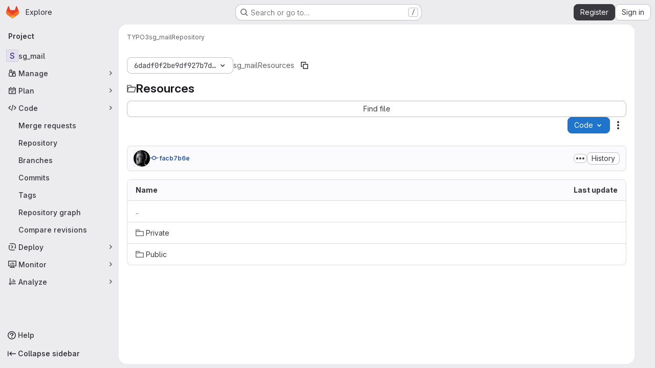

--- FILE ---
content_type: text/html; charset=utf-8
request_url: https://gitlab.sgalinski.de/typo3/sg_mail/-/tree/6dadf0f2be9df927b7d2f0ccbb99c95c61f6e0f7/Resources
body_size: 8823
content:




<!DOCTYPE html>
<html class="gl-system ui-neutral with-top-bar with-header application-chrome page-with-panels with-gl-container-queries " lang="en">
<head prefix="og: http://ogp.me/ns#">
<meta charset="utf-8">
<meta content="IE=edge" http-equiv="X-UA-Compatible">
<meta content="width=device-width, initial-scale=1" name="viewport">
<title>Resources · 6dadf0f2be9df927b7d2f0ccbb99c95c61f6e0f7 · TYPO3 / sg_mail · GitLab</title>
<script>
//<![CDATA[
window.gon={};gon.api_version="v4";gon.default_avatar_url="https://gitlab.sgalinski.de/assets/no_avatar-849f9c04a3a0d0cea2424ae97b27447dc64a7dbfae83c036c45b403392f0e8ba.png";gon.max_file_size=10;gon.asset_host=null;gon.webpack_public_path="/assets/webpack/";gon.relative_url_root="";gon.user_color_mode="gl-system";gon.user_color_scheme="white";gon.markdown_surround_selection=null;gon.markdown_automatic_lists=null;gon.markdown_maintain_indentation=null;gon.math_rendering_limits_enabled=true;gon.allow_immediate_namespaces_deletion=true;gon.recaptcha_api_server_url="https://www.recaptcha.net/recaptcha/api.js";gon.recaptcha_sitekey="6Lexl1AUAAAAAOrHUiJvqwrKc32HO67kocIGWTe_";gon.gitlab_url="https://gitlab.sgalinski.de";gon.promo_url="https://about.gitlab.com";gon.forum_url="https://forum.gitlab.com";gon.docs_url="https://docs.gitlab.com";gon.revision="7ad50626fc9";gon.feature_category="source_code_management";gon.gitlab_logo="/assets/gitlab_logo-2957169c8ef64c58616a1ac3f4fc626e8a35ce4eb3ed31bb0d873712f2a041a0.png";gon.secure=true;gon.sprite_icons="/assets/icons-4c8dcc4ae95b72054c5ab1467cf841cbe8c4717ac179b67e7e1f80a72d92038a.svg";gon.sprite_file_icons="/assets/file_icons/file_icons-90de312d3dbe794a19dee8aee171f184ff69ca9c9cf9fe37e8b254e84c3a1543.svg";gon.illustrations_path="/images/illustrations.svg";gon.emoji_sprites_css_path="/assets/emoji_sprites-bd26211944b9d072037ec97cb138f1a52cd03ef185cd38b8d1fcc963245199a1.css";gon.emoji_backend_version=4;gon.gridstack_css_path="/assets/lazy_bundles/gridstack-f42069e5c7b1542688660592b48f2cbd86e26b77030efd195d124dbd8fe64434.css";gon.test_env=false;gon.disable_animations=false;gon.suggested_label_colors={"#cc338b":"Magenta-pink","#dc143c":"Crimson","#c21e56":"Rose red","#cd5b45":"Dark coral","#ed9121":"Carrot orange","#eee600":"Titanium yellow","#009966":"Green-cyan","#8fbc8f":"Dark sea green","#6699cc":"Blue-gray","#e6e6fa":"Lavender","#9400d3":"Dark violet","#330066":"Deep violet","#36454f":"Charcoal grey","#808080":"Gray"};gon.first_day_of_week=1;gon.time_display_relative=true;gon.time_display_format=0;gon.ee=false;gon.jh=false;gon.dot_com=false;gon.uf_error_prefix="UF";gon.pat_prefix="glpat-";gon.keyboard_shortcuts_enabled=true;gon.broadcast_message_dismissal_path=null;gon.diagramsnet_url="https://embed.diagrams.net";gon.features={"uiForOrganizations":false,"organizationSwitching":false,"findAndReplace":false,"removeMonitorMetrics":true,"workItemViewForIssues":true,"newProjectCreationForm":false,"workItemsClientSideBoards":false,"glqlWorkItems":true,"glqlAggregation":false,"glqlTypescript":false,"paneledView":true,"archiveGroup":false,"accessibleLoadingButton":false,"projectStudioEnabled":true,"inlineBlame":false,"directoryCodeDropdownUpdates":true,"repositoryFileTreeBrowser":false};
//]]>
</script>

<script>
//<![CDATA[
const root = document.documentElement;
if (window.matchMedia('(prefers-color-scheme: dark)').matches) {
  root.classList.add('gl-dark');
}

window.matchMedia('(prefers-color-scheme: dark)').addEventListener('change', (e) => {
  if (e.matches) {
    root.classList.add('gl-dark');
  } else {
    root.classList.remove('gl-dark');
  }
});

//]]>
</script>
<script>
//<![CDATA[
var gl = window.gl || {};
gl.startup_calls = {"/typo3/sg_mail/-/refs/6dadf0f2be9df927b7d2f0ccbb99c95c61f6e0f7/logs_tree/Resources?format=json\u0026offset=0":{},"/typo3/sg_mail/-/blob/6dadf0f2be9df927b7d2f0ccbb99c95c61f6e0f7/README.md?format=json\u0026viewer=rich":{}};
gl.startup_graphql_calls = [{"query":"query pathLastCommit($projectPath: ID!, $path: String, $ref: String!, $refType: RefType) {\n  project(fullPath: $projectPath) {\n    __typename\n    id\n    repository {\n      __typename\n      lastCommit(path: $path, ref: $ref, refType: $refType) {\n        __typename\n        id\n        sha\n        title\n        titleHtml\n        descriptionHtml\n        message\n        webPath\n        committerName\n        committerEmail\n        committedDate\n        authoredDate\n        authorName\n        authorEmail\n        authorGravatar\n        author {\n          __typename\n          id\n          name\n          avatarUrl\n          webPath\n        }\n        signature {\n          __typename\n          ... on GpgSignature {\n            gpgKeyPrimaryKeyid\n            verificationStatus\n          }\n          ... on X509Signature {\n            verificationStatus\n            x509Certificate {\n              id\n              subject\n              subjectKeyIdentifier\n              x509Issuer {\n                id\n                subject\n                subjectKeyIdentifier\n              }\n            }\n          }\n          ... on SshSignature {\n            verificationStatus\n            keyFingerprintSha256\n          }\n        }\n        pipelines(ref: $ref, first: 1) {\n          __typename\n          edges {\n            __typename\n            node {\n              __typename\n              id\n              detailedStatus {\n                __typename\n                id\n                detailsPath\n                icon\n                text\n              }\n            }\n          }\n        }\n      }\n    }\n  }\n}\n","variables":{"projectPath":"typo3/sg_mail","ref":"6dadf0f2be9df927b7d2f0ccbb99c95c61f6e0f7","path":"Resources","refType":null}},{"query":"query getPermissions($projectPath: ID!) {\n  project(fullPath: $projectPath) {\n    id\n    __typename\n    userPermissions {\n      __typename\n      pushCode\n      forkProject\n      createMergeRequestIn\n    }\n  }\n}\n","variables":{"projectPath":"typo3/sg_mail"}},{"query":"fragment PageInfo on PageInfo {\n  __typename\n  hasNextPage\n  hasPreviousPage\n  startCursor\n  endCursor\n}\n\nfragment TreeEntry on Entry {\n  __typename\n  id\n  sha\n  name\n  flatPath\n  type\n}\n\nquery getFiles(\n  $projectPath: ID!\n  $path: String\n  $ref: String!\n  $refType: RefType\n  $pageSize: Int!\n  $nextPageCursor: String\n) {\n  project(fullPath: $projectPath) {\n    id\n    __typename\n    repository {\n      __typename\n      tree(path: $path, ref: $ref, refType: $refType) {\n        __typename\n        trees(first: $pageSize, after: $nextPageCursor) {\n          __typename\n          edges {\n            __typename\n            node {\n              ...TreeEntry\n              webPath\n            }\n          }\n          pageInfo {\n            ...PageInfo\n          }\n        }\n        submodules(first: $pageSize, after: $nextPageCursor) {\n          __typename\n          edges {\n            __typename\n            node {\n              ...TreeEntry\n              webUrl\n              treeUrl\n            }\n          }\n          pageInfo {\n            ...PageInfo\n          }\n        }\n        blobs(first: $pageSize, after: $nextPageCursor) {\n          __typename\n          edges {\n            __typename\n            node {\n              ...TreeEntry\n              mode\n              webPath\n              lfsOid\n            }\n          }\n          pageInfo {\n            ...PageInfo\n          }\n        }\n      }\n    }\n  }\n}\n","variables":{"nextPageCursor":"","pageSize":100,"projectPath":"typo3/sg_mail","ref":"6dadf0f2be9df927b7d2f0ccbb99c95c61f6e0f7","path":"Resources","refType":null}}];

if (gl.startup_calls && window.fetch) {
  Object.keys(gl.startup_calls).forEach(apiCall => {
   gl.startup_calls[apiCall] = {
      fetchCall: fetch(apiCall, {
        // Emulate XHR for Rails AJAX request checks
        headers: {
          'X-Requested-With': 'XMLHttpRequest'
        },
        // fetch won’t send cookies in older browsers, unless you set the credentials init option.
        // We set to `same-origin` which is default value in modern browsers.
        // See https://github.com/whatwg/fetch/pull/585 for more information.
        credentials: 'same-origin'
      })
    };
  });
}
if (gl.startup_graphql_calls && window.fetch) {
  const headers = {"X-CSRF-Token":"EDcUkos2KJWbtTi9GjDtcnpvllWzYXhXKd5fU3svSbFllgz1vpRl2uebo15c59LcDklmfY9dIRYvjN2izHXQJg","x-gitlab-feature-category":"source_code_management"};
  const url = `https://gitlab.sgalinski.de/api/graphql`

  const opts = {
    method: "POST",
    headers: {
      "Content-Type": "application/json",
      ...headers,
    }
  };

  gl.startup_graphql_calls = gl.startup_graphql_calls.map(call => ({
    ...call,
    fetchCall: fetch(url, {
      ...opts,
      credentials: 'same-origin',
      body: JSON.stringify(call)
    })
  }))
}


//]]>
</script>



<meta content="light dark" name="color-scheme">
<link rel="stylesheet" href="/assets/application-59ae9d4e7b7d01e8999df286773289ffa474123a7b129150e7e77fa443e2c2e4.css" media="(prefers-color-scheme: light)" />
<link rel="stylesheet" href="/assets/application_dark-18c1dccdcc67b178f5f5ced6b712949c6bf7c7c7232d218b2b630b7bb6a7c047.css" media="(prefers-color-scheme: dark)" />
<link rel="stylesheet" href="/assets/page_bundles/tree-ec52278884118afa6586dc439192678436d712b0d37c76f65fcd1dfb19a539dc.css" /><link rel="stylesheet" href="/assets/page_bundles/commit_description-9e7efe20f0cef17d0606edabfad0418e9eb224aaeaa2dae32c817060fa60abcc.css" /><link rel="stylesheet" href="/assets/page_bundles/projects-5ff1d9a4f328199704b89fcdbf5501b932b19e481ac1139171ece972e7cf4c7f.css" /><link rel="stylesheet" href="/assets/page_bundles/work_items-9f34e9e1785e95144a97edb25299b8dd0d2e641f7efb2d8b7bea3717104ed8f2.css" /><link rel="stylesheet" href="/assets/page_bundles/notes_shared-a4dff941637ebef2cf76105ce3c2b1b2cb2c523f2af7710be4e47d6892e03c41.css" />
<link rel="stylesheet" href="/assets/tailwind_cqs-de28f8d90ad9af296011cb3f71159cd95a46c3d2741eb02f3146ede54bf818ca.css" />


<link rel="stylesheet" href="/assets/fonts-deb7ad1d55ca77c0172d8538d53442af63604ff490c74acc2859db295c125bdb.css" />
<link rel="stylesheet" href="/assets/highlight/themes/white-9669e20d2bac0337d55977e9ba6cf7540fcbb9d11ec33b69e51bae1d72e40db3.css" media="(prefers-color-scheme: light)" />
<link rel="stylesheet" href="/assets/highlight/themes/dark-c73a404d1f019e02345db3f656cde81011d1ed7ae616045770ab85f7deac07d6.css" media="(prefers-color-scheme: dark)" />

<script src="/assets/webpack/runtime.2c23d346.bundle.js" defer="defer"></script>
<script src="/assets/webpack/main.cf3ff92e.chunk.js" defer="defer"></script>
<script src="/assets/webpack/tracker.4ac2efa2.chunk.js" defer="defer"></script>
<script>
//<![CDATA[
window.snowplowOptions = {"namespace":"gl","hostname":"gitlab.sgalinski.de:443","postPath":"/-/collect_events","forceSecureTracker":true,"appId":"gitlab_sm"}

gl = window.gl || {};
gl.snowplowStandardContext = {"schema":"iglu:com.gitlab/gitlab_standard/jsonschema/1-1-7","data":{"environment":"self-managed","source":"gitlab-rails","correlation_id":"01KCMH1HNE5PMTNBR1B2A8KE93","plan":"free","extra":{},"user_id":null,"global_user_id":null,"user_type":null,"is_gitlab_team_member":null,"namespace_id":27,"ultimate_parent_namespace_id":27,"project_id":219,"feature_enabled_by_namespace_ids":null,"realm":"self-managed","deployment_type":"self-managed","instance_id":"84db668a-776f-4a22-bb7f-04f9d0b47b41","unique_instance_id":"d35b3402-70a5-56ae-88a8-efb864c45618","host_name":"gitlab.sgalinski.de","instance_version":"18.6.2","context_generated_at":"2025-12-16T21:28:44.004Z"}}
gl.snowplowPseudonymizedPageUrl = "https://gitlab.sgalinski.de/namespace27/project219/-/tree/6dadf0f2be9df927b7d2f0ccbb99c95c61f6e0f7/Resources";
gl.maskedDefaultReferrerUrl = null;
gl.ga4MeasurementId = 'G-ENFH3X7M5Y';
gl.duoEvents = [];
gl.onlySendDuoEvents = false;


//]]>
</script>
<link rel="preload" href="/assets/application-59ae9d4e7b7d01e8999df286773289ffa474123a7b129150e7e77fa443e2c2e4.css" as="style" type="text/css">
<link rel="preload" href="/assets/highlight/themes/white-9669e20d2bac0337d55977e9ba6cf7540fcbb9d11ec33b69e51bae1d72e40db3.css" as="style" type="text/css">




<script src="/assets/webpack/commons-pages.groups.new-pages.import.gitlab_projects.new-pages.import.manifest.new-pages.projects.n-44c6c18e.b4d27aad.chunk.js" defer="defer"></script>
<script src="/assets/webpack/commons-pages.projects.feature_flags.edit-pages.projects.feature_flags.new-super_sidebar.e5aafe46.chunk.js" defer="defer"></script>
<script src="/assets/webpack/commons-pages.search.show-super_sidebar.7d2ba26f.chunk.js" defer="defer"></script>
<script src="/assets/webpack/super_sidebar.f8a8763b.chunk.js" defer="defer"></script>
<script src="/assets/webpack/commons-pages.projects-pages.projects.activity-pages.projects.alert_management.details-pages.project-1bcd7ed0.1696e9ce.chunk.js" defer="defer"></script>
<script src="/assets/webpack/commons-pages.admin.application_settings-pages.admin.application_settings.appearances.preview_sign_i-fc9f7bc9.a30a991a.chunk.js" defer="defer"></script>
<script src="/assets/webpack/17193943.b277bd21.chunk.js" defer="defer"></script>
<script src="/assets/webpack/commons-pages.groups.packages-pages.groups.registry.repositories-pages.projects.blob.show-pages.proj-5c8a36cb.bd2ca0eb.chunk.js" defer="defer"></script>
<script src="/assets/webpack/commons-pages.projects.blob.show-pages.projects.branches.new-pages.projects.commits.show-pages.proje-81161c0b.e4a585dc.chunk.js" defer="defer"></script>
<script src="/assets/webpack/commons-pages.import.bitbucket_server.new-pages.import.gitea.new-pages.import.gitlab_projects.new-pa-7a549248.80e44fb5.chunk.js" defer="defer"></script>
<script src="/assets/webpack/dbe6a049.8c51c52f.chunk.js" defer="defer"></script>
<script src="/assets/webpack/commons-pages.projects.blob.show-pages.projects.show-pages.projects.snippets.edit-pages.projects.sni-42df7d4c.1d385add.chunk.js" defer="defer"></script>
<script src="/assets/webpack/commons-pages.projects.blob.show-pages.projects.show-pages.projects.snippets.show-pages.projects.tre-c684fcf6.17305b60.chunk.js" defer="defer"></script>
<script src="/assets/webpack/commons-pages.projects.blob.edit-pages.projects.blob.new-pages.projects.blob.show-pages.projects.sho-ec79e51c.64cb1109.chunk.js" defer="defer"></script>
<script src="/assets/webpack/commons-pages.projects.blob.show-pages.projects.commits.show-pages.projects.show-pages.projects.tree.show.f9c87edb.chunk.js" defer="defer"></script>
<script src="/assets/webpack/commons-pages.projects.blob.show-pages.projects.show-pages.projects.tree.show-pages.search.show.d1fa2a17.chunk.js" defer="defer"></script>
<script src="/assets/webpack/commons-pages.projects.blame.show-pages.projects.blob.show-pages.projects.show-pages.projects.tree.show.a7b9ada6.chunk.js" defer="defer"></script>
<script src="/assets/webpack/commons-pages.projects.blob.show-pages.projects.show-pages.projects.tree.show.1ff31a40.chunk.js" defer="defer"></script>
<script src="/assets/webpack/commons-pages.projects.blob.show-pages.projects.tree.show-treeList.c149d11d.chunk.js" defer="defer"></script>
<script src="/assets/webpack/pages.projects.tree.show.b90ea524.chunk.js" defer="defer"></script>

<meta content="object" property="og:type">
<meta content="GitLab" property="og:site_name">
<meta content="Resources · 6dadf0f2be9df927b7d2f0ccbb99c95c61f6e0f7 · TYPO3 / sg_mail · GitLab" property="og:title">
<meta content="Welcome to sgalinski&#39;s Gitlab" property="og:description">
<meta content="https://gitlab.sgalinski.de/assets/twitter_card-570ddb06edf56a2312253c5872489847a0f385112ddbcd71ccfa1570febab5d2.jpg" property="og:image">
<meta content="64" property="og:image:width">
<meta content="64" property="og:image:height">
<meta content="https://gitlab.sgalinski.de/typo3/sg_mail/-/tree/6dadf0f2be9df927b7d2f0ccbb99c95c61f6e0f7/Resources" property="og:url">
<meta content="summary" property="twitter:card">
<meta content="Resources · 6dadf0f2be9df927b7d2f0ccbb99c95c61f6e0f7 · TYPO3 / sg_mail · GitLab" property="twitter:title">
<meta content="Welcome to sgalinski&#39;s Gitlab" property="twitter:description">
<meta content="https://gitlab.sgalinski.de/assets/twitter_card-570ddb06edf56a2312253c5872489847a0f385112ddbcd71ccfa1570febab5d2.jpg" property="twitter:image">

<meta name="csrf-param" content="authenticity_token" />
<meta name="csrf-token" content="xbtJnmvLOTN-fknMqfZeOkRTvqljVQfwWL1mXRcSQySwGlH5Xml0fAJQ0i_vIWGUMHVOgV9pXrFe7-SsoEjasw" />
<meta name="csp-nonce" />
<meta name="action-cable-url" content="/-/cable" />
<link href="/-/manifest.json" rel="manifest">
<link rel="icon" type="image/png" href="/assets/favicon-72a2cad5025aa931d6ea56c3201d1f18e68a8cd39788c7c80d5b2b82aa5143ef.png" id="favicon" data-original-href="/assets/favicon-72a2cad5025aa931d6ea56c3201d1f18e68a8cd39788c7c80d5b2b82aa5143ef.png" />
<link rel="apple-touch-icon" type="image/x-icon" href="/assets/apple-touch-icon-b049d4bc0dd9626f31db825d61880737befc7835982586d015bded10b4435460.png" />
<link href="/search/opensearch.xml" rel="search" title="Search GitLab" type="application/opensearchdescription+xml">
<link rel="alternate" type="application/atom+xml" title="sg_mail:6dadf0f2be9df927b7d2f0ccbb99c95c61f6e0f7 commits" href="https://gitlab.sgalinski.de/typo3/sg_mail/-/commits/6dadf0f2be9df927b7d2f0ccbb99c95c61f6e0f7?format=atom" />

<script>
//<![CDATA[
var _gaq = _gaq || [];
_gaq.push(['_setAccount', 'UA-44977085-2']);
_gaq.push(['_trackPageview']);

(function() {
  var ga = document.createElement('script'); ga.type = 'text/javascript'; ga.async = true;
  ga.src = ('https:' == document.location.protocol ? 'https://ssl' : 'http://www') + '.google-analytics.com/ga.js';
  var s = document.getElementsByTagName('script')[0]; s.parentNode.insertBefore(ga, s);
})();


//]]>
</script>


<meta content="Welcome to sgalinski&#39;s Gitlab" name="description">
<meta content="#ececef" name="theme-color">
</head>

<body class="tab-width-8 gl-browser-chrome gl-platform-mac " data-group="typo3" data-group-full-path="typo3" data-namespace-id="27" data-page="projects:tree:show" data-page-type-id="6dadf0f2be9df927b7d2f0ccbb99c95c61f6e0f7/Resources" data-project="sg_mail" data-project-full-path="typo3/sg_mail" data-project-id="219" data-project-studio-available="true" data-project-studio-enabled="true">
<div id="js-tooltips-container"></div>

<script>
//<![CDATA[
gl = window.gl || {};
gl.client = {"isChrome":true,"isMac":true};


//]]>
</script>


<header class="super-topbar js-super-topbar"></header>
<div class="layout-page page-with-super-sidebar">
<script>
//<![CDATA[
const outer = document.createElement('div');
outer.style.visibility = 'hidden';
outer.style.overflow = 'scroll';
document.body.appendChild(outer);
const inner = document.createElement('div');
outer.appendChild(inner);
const scrollbarWidth = outer.offsetWidth - inner.offsetWidth;
outer.parentNode.removeChild(outer);
document.documentElement.style.setProperty('--scrollbar-width', `${scrollbarWidth}px`);

//]]>
</script><aside class="js-super-sidebar super-sidebar super-sidebar-loading" data-command-palette="{&quot;project_files_url&quot;:&quot;/typo3/sg_mail/-/files/6dadf0f2be9df927b7d2f0ccbb99c95c61f6e0f7?format=json&quot;,&quot;project_blob_url&quot;:&quot;/typo3/sg_mail/-/blob/6dadf0f2be9df927b7d2f0ccbb99c95c61f6e0f7&quot;}" data-force-desktop-expanded-sidebar="" data-is-saas="false" data-root-path="/" data-sidebar="{&quot;is_logged_in&quot;:false,&quot;compare_plans_url&quot;:&quot;https://about.gitlab.com/pricing&quot;,&quot;context_switcher_links&quot;:[{&quot;title&quot;:&quot;Explore&quot;,&quot;link&quot;:&quot;/explore&quot;,&quot;icon&quot;:&quot;compass&quot;}],&quot;current_menu_items&quot;:[{&quot;id&quot;:&quot;project_overview&quot;,&quot;title&quot;:&quot;sg_mail&quot;,&quot;entity_id&quot;:219,&quot;link&quot;:&quot;/typo3/sg_mail&quot;,&quot;link_classes&quot;:&quot;shortcuts-project&quot;,&quot;is_active&quot;:false},{&quot;id&quot;:&quot;manage_menu&quot;,&quot;title&quot;:&quot;Manage&quot;,&quot;icon&quot;:&quot;users&quot;,&quot;avatar_shape&quot;:&quot;rect&quot;,&quot;link&quot;:&quot;/typo3/sg_mail/activity&quot;,&quot;is_active&quot;:false,&quot;items&quot;:[{&quot;id&quot;:&quot;activity&quot;,&quot;title&quot;:&quot;Activity&quot;,&quot;link&quot;:&quot;/typo3/sg_mail/activity&quot;,&quot;link_classes&quot;:&quot;shortcuts-project-activity&quot;,&quot;is_active&quot;:false},{&quot;id&quot;:&quot;members&quot;,&quot;title&quot;:&quot;Members&quot;,&quot;link&quot;:&quot;/typo3/sg_mail/-/project_members&quot;,&quot;is_active&quot;:false},{&quot;id&quot;:&quot;labels&quot;,&quot;title&quot;:&quot;Labels&quot;,&quot;link&quot;:&quot;/typo3/sg_mail/-/labels&quot;,&quot;is_active&quot;:false}],&quot;separated&quot;:false},{&quot;id&quot;:&quot;plan_menu&quot;,&quot;title&quot;:&quot;Plan&quot;,&quot;icon&quot;:&quot;planning&quot;,&quot;avatar_shape&quot;:&quot;rect&quot;,&quot;link&quot;:&quot;/typo3/sg_mail/-/issues&quot;,&quot;is_active&quot;:false,&quot;items&quot;:[{&quot;id&quot;:&quot;project_issue_list&quot;,&quot;title&quot;:&quot;Issues&quot;,&quot;link&quot;:&quot;/typo3/sg_mail/-/issues&quot;,&quot;link_classes&quot;:&quot;shortcuts-issues has-sub-items&quot;,&quot;pill_count_field&quot;:&quot;openIssuesCount&quot;,&quot;pill_count_dynamic&quot;:false,&quot;is_active&quot;:false},{&quot;id&quot;:&quot;boards&quot;,&quot;title&quot;:&quot;Issue boards&quot;,&quot;link&quot;:&quot;/typo3/sg_mail/-/boards&quot;,&quot;link_classes&quot;:&quot;shortcuts-issue-boards&quot;,&quot;is_active&quot;:false},{&quot;id&quot;:&quot;milestones&quot;,&quot;title&quot;:&quot;Milestones&quot;,&quot;link&quot;:&quot;/typo3/sg_mail/-/milestones&quot;,&quot;is_active&quot;:false}],&quot;separated&quot;:false},{&quot;id&quot;:&quot;code_menu&quot;,&quot;title&quot;:&quot;Code&quot;,&quot;icon&quot;:&quot;code&quot;,&quot;avatar_shape&quot;:&quot;rect&quot;,&quot;link&quot;:&quot;/typo3/sg_mail/-/merge_requests&quot;,&quot;is_active&quot;:true,&quot;items&quot;:[{&quot;id&quot;:&quot;project_merge_request_list&quot;,&quot;title&quot;:&quot;Merge requests&quot;,&quot;link&quot;:&quot;/typo3/sg_mail/-/merge_requests&quot;,&quot;link_classes&quot;:&quot;shortcuts-merge_requests&quot;,&quot;pill_count_field&quot;:&quot;openMergeRequestsCount&quot;,&quot;pill_count_dynamic&quot;:false,&quot;is_active&quot;:false},{&quot;id&quot;:&quot;files&quot;,&quot;title&quot;:&quot;Repository&quot;,&quot;link&quot;:&quot;/typo3/sg_mail/-/tree/6dadf0f2be9df927b7d2f0ccbb99c95c61f6e0f7&quot;,&quot;link_classes&quot;:&quot;shortcuts-tree&quot;,&quot;is_active&quot;:true},{&quot;id&quot;:&quot;branches&quot;,&quot;title&quot;:&quot;Branches&quot;,&quot;link&quot;:&quot;/typo3/sg_mail/-/branches&quot;,&quot;is_active&quot;:false},{&quot;id&quot;:&quot;commits&quot;,&quot;title&quot;:&quot;Commits&quot;,&quot;link&quot;:&quot;/typo3/sg_mail/-/commits/6dadf0f2be9df927b7d2f0ccbb99c95c61f6e0f7&quot;,&quot;link_classes&quot;:&quot;shortcuts-commits&quot;,&quot;is_active&quot;:false},{&quot;id&quot;:&quot;tags&quot;,&quot;title&quot;:&quot;Tags&quot;,&quot;link&quot;:&quot;/typo3/sg_mail/-/tags&quot;,&quot;is_active&quot;:false},{&quot;id&quot;:&quot;graphs&quot;,&quot;title&quot;:&quot;Repository graph&quot;,&quot;link&quot;:&quot;/typo3/sg_mail/-/network/6dadf0f2be9df927b7d2f0ccbb99c95c61f6e0f7&quot;,&quot;link_classes&quot;:&quot;shortcuts-network&quot;,&quot;is_active&quot;:false},{&quot;id&quot;:&quot;compare&quot;,&quot;title&quot;:&quot;Compare revisions&quot;,&quot;link&quot;:&quot;/typo3/sg_mail/-/compare?from=master\u0026to=6dadf0f2be9df927b7d2f0ccbb99c95c61f6e0f7&quot;,&quot;is_active&quot;:false}],&quot;separated&quot;:false},{&quot;id&quot;:&quot;deploy_menu&quot;,&quot;title&quot;:&quot;Deploy&quot;,&quot;icon&quot;:&quot;deployments&quot;,&quot;avatar_shape&quot;:&quot;rect&quot;,&quot;link&quot;:&quot;/typo3/sg_mail/-/releases&quot;,&quot;is_active&quot;:false,&quot;items&quot;:[{&quot;id&quot;:&quot;releases&quot;,&quot;title&quot;:&quot;Releases&quot;,&quot;link&quot;:&quot;/typo3/sg_mail/-/releases&quot;,&quot;link_classes&quot;:&quot;shortcuts-deployments-releases&quot;,&quot;is_active&quot;:false},{&quot;id&quot;:&quot;model_registry&quot;,&quot;title&quot;:&quot;Model registry&quot;,&quot;link&quot;:&quot;/typo3/sg_mail/-/ml/models&quot;,&quot;is_active&quot;:false}],&quot;separated&quot;:false},{&quot;id&quot;:&quot;monitor_menu&quot;,&quot;title&quot;:&quot;Monitor&quot;,&quot;icon&quot;:&quot;monitor&quot;,&quot;avatar_shape&quot;:&quot;rect&quot;,&quot;link&quot;:&quot;/typo3/sg_mail/-/incidents&quot;,&quot;is_active&quot;:false,&quot;items&quot;:[{&quot;id&quot;:&quot;incidents&quot;,&quot;title&quot;:&quot;Incidents&quot;,&quot;link&quot;:&quot;/typo3/sg_mail/-/incidents&quot;,&quot;is_active&quot;:false}],&quot;separated&quot;:false},{&quot;id&quot;:&quot;analyze_menu&quot;,&quot;title&quot;:&quot;Analyze&quot;,&quot;icon&quot;:&quot;chart&quot;,&quot;avatar_shape&quot;:&quot;rect&quot;,&quot;link&quot;:&quot;/typo3/sg_mail/-/value_stream_analytics&quot;,&quot;is_active&quot;:false,&quot;items&quot;:[{&quot;id&quot;:&quot;cycle_analytics&quot;,&quot;title&quot;:&quot;Value stream analytics&quot;,&quot;link&quot;:&quot;/typo3/sg_mail/-/value_stream_analytics&quot;,&quot;link_classes&quot;:&quot;shortcuts-project-cycle-analytics&quot;,&quot;is_active&quot;:false},{&quot;id&quot;:&quot;contributors&quot;,&quot;title&quot;:&quot;Contributor analytics&quot;,&quot;link&quot;:&quot;/typo3/sg_mail/-/graphs/6dadf0f2be9df927b7d2f0ccbb99c95c61f6e0f7&quot;,&quot;is_active&quot;:false},{&quot;id&quot;:&quot;repository_analytics&quot;,&quot;title&quot;:&quot;Repository analytics&quot;,&quot;link&quot;:&quot;/typo3/sg_mail/-/graphs/6dadf0f2be9df927b7d2f0ccbb99c95c61f6e0f7/charts&quot;,&quot;link_classes&quot;:&quot;shortcuts-repository-charts&quot;,&quot;is_active&quot;:false},{&quot;id&quot;:&quot;model_experiments&quot;,&quot;title&quot;:&quot;Model experiments&quot;,&quot;link&quot;:&quot;/typo3/sg_mail/-/ml/experiments&quot;,&quot;is_active&quot;:false}],&quot;separated&quot;:false}],&quot;current_context_header&quot;:&quot;Project&quot;,&quot;support_path&quot;:&quot;https://about.gitlab.com/get-help/&quot;,&quot;docs_path&quot;:&quot;/help/docs&quot;,&quot;display_whats_new&quot;:false,&quot;show_version_check&quot;:null,&quot;search&quot;:{&quot;search_path&quot;:&quot;/search&quot;,&quot;issues_path&quot;:&quot;/dashboard/issues&quot;,&quot;mr_path&quot;:&quot;/dashboard/merge_requests&quot;,&quot;autocomplete_path&quot;:&quot;/search/autocomplete&quot;,&quot;settings_path&quot;:&quot;/search/settings&quot;,&quot;search_context&quot;:{&quot;group&quot;:{&quot;id&quot;:27,&quot;name&quot;:&quot;TYPO3&quot;,&quot;full_name&quot;:&quot;TYPO3&quot;},&quot;group_metadata&quot;:{&quot;issues_path&quot;:&quot;/groups/typo3/-/issues&quot;,&quot;mr_path&quot;:&quot;/groups/typo3/-/merge_requests&quot;},&quot;project&quot;:{&quot;id&quot;:219,&quot;name&quot;:&quot;sg_mail&quot;},&quot;project_metadata&quot;:{&quot;mr_path&quot;:&quot;/typo3/sg_mail/-/merge_requests&quot;,&quot;issues_path&quot;:&quot;/typo3/sg_mail/-/issues&quot;},&quot;code_search&quot;:true,&quot;ref&quot;:&quot;6dadf0f2be9df927b7d2f0ccbb99c95c61f6e0f7&quot;,&quot;scope&quot;:null,&quot;for_snippets&quot;:null}},&quot;panel_type&quot;:&quot;project&quot;,&quot;shortcut_links&quot;:[{&quot;title&quot;:&quot;Snippets&quot;,&quot;href&quot;:&quot;/explore/snippets&quot;,&quot;css_class&quot;:&quot;dashboard-shortcuts-snippets&quot;},{&quot;title&quot;:&quot;Groups&quot;,&quot;href&quot;:&quot;/explore/groups&quot;,&quot;css_class&quot;:&quot;dashboard-shortcuts-groups&quot;},{&quot;title&quot;:&quot;Projects&quot;,&quot;href&quot;:&quot;/explore/projects/starred&quot;,&quot;css_class&quot;:&quot;dashboard-shortcuts-projects&quot;}],&quot;terms&quot;:&quot;/-/users/terms&quot;,&quot;sign_in_visible&quot;:&quot;true&quot;,&quot;allow_signup&quot;:&quot;true&quot;,&quot;new_user_registration_path&quot;:&quot;/users/sign_up&quot;,&quot;sign_in_path&quot;:&quot;/users/sign_in?redirect_to_referer=yes&quot;}"></aside>


<div class="panels-container gl-flex gl-gap-3">
<div class="content-panels gl-flex-1 gl-w-full gl-flex gl-gap-3 gl-relative js-content-panels gl-@container/content-panels">
<div class="js-static-panel static-panel content-wrapper gl-relative paneled-view gl-flex-1 gl-overflow-y-auto gl-bg-default" id="static-panel-portal">
<div class="panel-header">
<div class="broadcast-wrapper">



</div>
<div class="top-bar-fixed container-fluid gl-rounded-t-lg gl-sticky gl-top-0 gl-left-0 gl-mx-0 gl-w-full" data-testid="top-bar">
<div class="top-bar-container gl-flex gl-items-center gl-gap-2">
<div class="gl-grow gl-basis-0 gl-flex gl-items-center gl-justify-start gl-gap-3">
<script type="application/ld+json">
{"@context":"https://schema.org","@type":"BreadcrumbList","itemListElement":[{"@type":"ListItem","position":1,"name":"TYPO3","item":"https://gitlab.sgalinski.de/typo3"},{"@type":"ListItem","position":2,"name":"sg_mail","item":"https://gitlab.sgalinski.de/typo3/sg_mail"},{"@type":"ListItem","position":3,"name":"Repository","item":"https://gitlab.sgalinski.de/typo3/sg_mail/-/tree/6dadf0f2be9df927b7d2f0ccbb99c95c61f6e0f7/Resources"}]}


</script>
<div data-testid="breadcrumb-links" id="js-vue-page-breadcrumbs-wrapper">
<div data-breadcrumbs-json="[{&quot;text&quot;:&quot;TYPO3&quot;,&quot;href&quot;:&quot;/typo3&quot;,&quot;avatarPath&quot;:null},{&quot;text&quot;:&quot;sg_mail&quot;,&quot;href&quot;:&quot;/typo3/sg_mail&quot;,&quot;avatarPath&quot;:null},{&quot;text&quot;:&quot;Repository&quot;,&quot;href&quot;:&quot;/typo3/sg_mail/-/tree/6dadf0f2be9df927b7d2f0ccbb99c95c61f6e0f7/Resources&quot;,&quot;avatarPath&quot;:null}]" id="js-vue-page-breadcrumbs"></div>
<div id="js-injected-page-breadcrumbs"></div>
<div id="js-page-breadcrumbs-extra"></div>
</div>


</div>

</div>
</div>

</div>
<div class="panel-content">
<div class="panel-content-inner js-static-panel-inner">
<div class="alert-wrapper alert-wrapper-top-space gl-flex gl-flex-col gl-gap-3 container-fluid container-limited">


























</div>

<div class="container-fluid container-limited project-highlight-puc">
<main class="content gl-@container/panel" id="content-body" itemscope itemtype="http://schema.org/SoftwareSourceCode">
<div id="js-drawer-container"></div>
<div class="flash-container flash-container-page sticky" data-testid="flash-container">
<div id="js-global-alerts"></div>
</div>







<div class="tree-holder gl-clearfix js-per-page gl-mt-5" data-blame-per-page="1000" id="tree-holder">
<div data-breadcrumbs-can-collaborate="false" data-breadcrumbs-can-edit-tree="false" data-breadcrumbs-can-push-code="false" data-breadcrumbs-can-push-to-branch="false" data-breadcrumbs-new-blob-path="/typo3/sg_mail/-/new/6dadf0f2be9df927b7d2f0ccbb99c95c61f6e0f7" data-breadcrumbs-new-branch-path="/typo3/sg_mail/-/branches/new" data-breadcrumbs-new-dir-path="/typo3/sg_mail/-/create_dir/6dadf0f2be9df927b7d2f0ccbb99c95c61f6e0f7" data-breadcrumbs-new-tag-path="/typo3/sg_mail/-/tags/new" data-breadcrumbs-upload-path="/typo3/sg_mail/-/create/6dadf0f2be9df927b7d2f0ccbb99c95c61f6e0f7" data-compare-path="/typo3/sg_mail/-/compare?from=master&amp;to=6dadf0f2be9df927b7d2f0ccbb99c95c61f6e0f7" data-download-links="[{&quot;text&quot;:&quot;zip&quot;,&quot;path&quot;:&quot;/typo3/sg_mail/-/archive/6dadf0f2be9df927b7d2f0ccbb99c95c61f6e0f7/sg_mail-6dadf0f2be9df927b7d2f0ccbb99c95c61f6e0f7.zip&quot;},{&quot;text&quot;:&quot;tar.gz&quot;,&quot;path&quot;:&quot;/typo3/sg_mail/-/archive/6dadf0f2be9df927b7d2f0ccbb99c95c61f6e0f7/sg_mail-6dadf0f2be9df927b7d2f0ccbb99c95c61f6e0f7.tar.gz&quot;},{&quot;text&quot;:&quot;tar.bz2&quot;,&quot;path&quot;:&quot;/typo3/sg_mail/-/archive/6dadf0f2be9df927b7d2f0ccbb99c95c61f6e0f7/sg_mail-6dadf0f2be9df927b7d2f0ccbb99c95c61f6e0f7.tar.bz2&quot;},{&quot;text&quot;:&quot;tar&quot;,&quot;path&quot;:&quot;/typo3/sg_mail/-/archive/6dadf0f2be9df927b7d2f0ccbb99c95c61f6e0f7/sg_mail-6dadf0f2be9df927b7d2f0ccbb99c95c61f6e0f7.tar&quot;}]" data-escaped-ref="6dadf0f2be9df927b7d2f0ccbb99c95c61f6e0f7" data-http-url="https://gitlab.sgalinski.de/typo3/sg_mail.git" data-project-id="219" data-project-path="typo3/sg_mail" data-project-root-path="/typo3/sg_mail" data-ref="6dadf0f2be9df927b7d2f0ccbb99c95c61f6e0f7" data-ref-type="" data-root-ref="master" data-ssh-url="git@gitlab.sgalinski.de:typo3/sg_mail.git" data-web-ide-button-default-branch="master" data-web-ide-button-options="{&quot;project_path&quot;:&quot;typo3/sg_mail&quot;,&quot;ref&quot;:&quot;6dadf0f2be9df927b7d2f0ccbb99c95c61f6e0f7&quot;,&quot;is_fork&quot;:false,&quot;needs_to_fork&quot;:true,&quot;gitpod_enabled&quot;:false,&quot;is_blob&quot;:false,&quot;show_edit_button&quot;:false,&quot;show_web_ide_button&quot;:false,&quot;show_gitpod_button&quot;:false,&quot;show_pipeline_editor_button&quot;:false,&quot;web_ide_url&quot;:&quot;/-/ide/project/typo3/sg_mail/edit/6dadf0f2be9df927b7d2f0ccbb99c95c61f6e0f7/-/Resources&quot;,&quot;edit_url&quot;:&quot;&quot;,&quot;pipeline_editor_url&quot;:&quot;/typo3/sg_mail/-/ci/editor?branch_name=6dadf0f2be9df927b7d2f0ccbb99c95c61f6e0f7&quot;,&quot;gitpod_url&quot;:&quot;&quot;,&quot;user_preferences_gitpod_path&quot;:&quot;/-/profile/preferences#user_gitpod_enabled&quot;,&quot;user_profile_enable_gitpod_path&quot;:&quot;/-/user_settings/profile?user%5Bgitpod_enabled%5D=true&quot;,&quot;fork_path&quot;:&quot;/typo3/sg_mail/-/forks/new&quot;,&quot;fork_modal_id&quot;:null}" data-xcode-url="" id="js-repository-blob-header-app"></div>

<div class="info-well project-last-commit gl-mt-5">
<div class="gl-flex gl-items-center gl-justify-center gl-m-auto gl-min-h-9 @lg/panel:gl-min-h-[4.5rem]" data-history-link="/typo3/sg_mail/-/commits/6dadf0f2be9df927b7d2f0ccbb99c95c61f6e0f7" data-ref-type="" id="js-last-commit">
<div class="gl-spinner-container" role="status"><span aria-hidden class="gl-spinner gl-spinner-md gl-spinner-dark !gl-align-text-bottom"></span><span class="gl-sr-only !gl-absolute">Loading</span>
</div>
</div>
</div>
<div data-escaped-ref="6dadf0f2be9df927b7d2f0ccbb99c95c61f6e0f7" data-full-name="TYPO3 / sg_mail" data-has-revs-file="false" data-project-path="typo3/sg_mail" data-project-short-path="sg_mail" data-ref="6dadf0f2be9df927b7d2f0ccbb99c95c61f6e0f7" id="js-tree-list"></div>

</div>

<script>
//<![CDATA[
  window.gl = window.gl || {};
  window.gl.webIDEPath = '/-/ide/project/typo3/sg_mail/edit/6dadf0f2be9df927b7d2f0ccbb99c95c61f6e0f7/-/Resources'


//]]>
</script>
<div data-ambiguous="false" data-ref="6dadf0f2be9df927b7d2f0ccbb99c95c61f6e0f7" id="js-ambiguous-ref-modal"></div>

</main>
</div>

</div>

</div>
</div>
<div class="js-dynamic-panel paneled-view contextual-panel gl-@container/panel !gl-absolute gl-shadow-lg @xl/content-panels:gl-w-1/2 @xl/content-panels:gl-shadow-none @xl/content-panels:!gl-relative" id="contextual-panel-portal"></div>
</div>
</div>
<div class="paneled-view ai-panels">

</div>
</div>


<script>
//<![CDATA[
if ('loading' in HTMLImageElement.prototype) {
  document.querySelectorAll('img.lazy').forEach(img => {
    img.loading = 'lazy';
    let imgUrl = img.dataset.src;
    // Only adding width + height for avatars for now
    if (imgUrl.indexOf('/avatar/') > -1 && imgUrl.indexOf('?') === -1) {
      const targetWidth = img.getAttribute('width') || img.width;
      imgUrl += `?width=${targetWidth}`;
    }
    img.src = imgUrl;
    img.removeAttribute('data-src');
    img.classList.remove('lazy');
    img.classList.add('js-lazy-loaded');
    img.dataset.testid = 'js-lazy-loaded-content';
  });
}

//]]>
</script>
<script>
//<![CDATA[
gl = window.gl || {};
gl.experiments = {};


//]]>
</script>

</body>
</html>



--- FILE ---
content_type: text/javascript; charset=utf-8
request_url: https://gitlab.sgalinski.de/assets/webpack/pages.projects.tree.show.b90ea524.chunk.js
body_size: 26269
content:
(this.webpackJsonp=this.webpackJsonp||[]).push([["pages.projects.tree.show","ac450171","treeList","vendors-treeList","7edd1e00"],{"+C/r":function(e,t,r){"use strict";t.isInteger=e=>"number"==typeof e?Number.isInteger(e):"string"==typeof e&&""!==e.trim()&&Number.isInteger(Number(e)),t.find=(e,t)=>e.nodes.find(e=>e.type===t),t.exceedsLimit=(e,r,n=1,o)=>!1!==o&&(!(!t.isInteger(e)||!t.isInteger(r))&&(Number(r)-Number(e))/Number(n)>=o),t.escapeNode=(e,t=0,r)=>{const n=e.nodes[t];n&&(r&&n.type===r||"open"===n.type||"close"===n.type)&&!0!==n.escaped&&(n.value="\\"+n.value,n.escaped=!0)},t.encloseBrace=e=>"brace"===e.type&&(e.commas>>0+e.ranges>>0==0&&(e.invalid=!0,!0)),t.isInvalidBrace=e=>"brace"===e.type&&(!(!0!==e.invalid&&!e.dollar)||(e.commas>>0+e.ranges>>0==0||!0!==e.open||!0!==e.close)&&(e.invalid=!0,!0)),t.isOpenOrClose=e=>"open"===e.type||"close"===e.type||(!0===e.open||!0===e.close),t.reduce=e=>e.reduce((e,t)=>("text"===t.type&&e.push(t.value),"range"===t.type&&(t.type="text"),e),[]),t.flatten=(...e)=>{const t=[],r=e=>{for(let n=0;n<e.length;n++){const o=e[n];Array.isArray(o)?r(o):void 0!==o&&t.push(o)}return t};return r(e),t}},"/eF7":function(e,t,r){var n=r("omPs"),o=r("LlRA"),a=r("1/+g"),s=r("LK1c"),i=r("qifX"),c=r("iNcF"),u=r("qmgT"),l=r("gO+Z"),p=r("mqi7"),f=r("1sa0"),d=r("5TiC"),h=r("ZB1U"),g=r("aYTY"),b=r("90A/"),y=r("z9/d"),A=r("P/Kr"),m=r("FBB6"),_=r("dOWE"),w=r("XCkn"),v=r("2rze"),R=r("/NDV"),E=r("UwPs"),C={};C["[object Arguments]"]=C["[object Array]"]=C["[object ArrayBuffer]"]=C["[object DataView]"]=C["[object Boolean]"]=C["[object Date]"]=C["[object Float32Array]"]=C["[object Float64Array]"]=C["[object Int8Array]"]=C["[object Int16Array]"]=C["[object Int32Array]"]=C["[object Map]"]=C["[object Number]"]=C["[object Object]"]=C["[object RegExp]"]=C["[object Set]"]=C["[object String]"]=C["[object Symbol]"]=C["[object Uint8Array]"]=C["[object Uint8ClampedArray]"]=C["[object Uint16Array]"]=C["[object Uint32Array]"]=!0,C["[object Error]"]=C["[object Function]"]=C["[object WeakMap]"]=!1,e.exports=function e(t,r,x,S,O,k){var j,H=1&r,T=2&r,L=4&r;if(x&&(j=O?x(t,S,O,k):x(t)),void 0!==j)return j;if(!w(t))return t;var I=A(t);if(I){if(j=g(t),!H)return u(t,j)}else{var D=h(t),B="[object Function]"==D||"[object GeneratorFunction]"==D;if(m(t))return c(t,H);if("[object Object]"==D||"[object Arguments]"==D||B&&!O){if(j=T||B?{}:y(t),!H)return T?p(t,i(j,t)):l(t,s(j,t))}else{if(!C[D])return O?t:{};j=b(t,D,H)}}k||(k=new n);var P=k.get(t);if(P)return P;k.set(t,j),v(t)?t.forEach((function(n){j.add(e(n,r,x,n,t,k))})):_(t)&&t.forEach((function(n,o){j.set(o,e(n,r,x,o,t,k))}));var $=I?void 0:(L?T?d:f:T?E:R)(t);return o($||t,(function(n,o){$&&(n=t[o=n]),a(j,o,e(n,r,x,o,t,k))})),j}},"0SQm":function(e,t,r){"use strict";const n=r("WWcN"),o=r("rwLT"),a=r("Z5sJ"),s=r("AH4o"),i=r("BT9Z"),c=(e,t,r=!1)=>{if(Array.isArray(e)){const n=e.map(e=>c(e,t,r));return e=>{for(const t of n){const r=t(e);if(r)return r}return!1}}const n=(o=e)&&"object"==typeof o&&!Array.isArray(o)&&e.tokens&&e.input;var o;if(""===e||"string"!=typeof e&&!n)throw new TypeError("Expected pattern to be a non-empty string");const a=t||{},i=s.isWindows(t),u=n?c.compileRe(e,t):c.makeRe(e,t,!1,!0),l=u.state;delete u.state;let p=()=>!1;if(a.ignore){const e={...t,ignore:null,onMatch:null,onResult:null};p=c(a.ignore,e,r)}const f=(r,n=!1)=>{const{isMatch:o,match:s,output:f}=c.test(r,u,t,{glob:e,posix:i}),d={glob:e,state:l,regex:u,posix:i,input:r,output:f,match:s,isMatch:o};return"function"==typeof a.onResult&&a.onResult(d),!1===o?(d.isMatch=!1,!!n&&d):p(r)?("function"==typeof a.onIgnore&&a.onIgnore(d),d.isMatch=!1,!!n&&d):("function"==typeof a.onMatch&&a.onMatch(d),!n||d)};return r&&(f.state=l),f};c.test=(e,t,r,{glob:n,posix:o}={})=>{if("string"!=typeof e)throw new TypeError("Expected input to be a string");if(""===e)return{isMatch:!1,output:""};const a=r||{},i=a.format||(o?s.toPosixSlashes:null);let u=e===n,l=u&&i?i(e):e;return!1===u&&(l=i?i(e):e,u=l===n),!1!==u&&!0!==a.capture||(u=!0===a.matchBase||!0===a.basename?c.matchBase(e,t,r,o):t.exec(l)),{isMatch:Boolean(u),match:u,output:l}},c.matchBase=(e,t,r,o=s.isWindows(r))=>(t instanceof RegExp?t:c.makeRe(t,r)).test(n.basename(e)),c.isMatch=(e,t,r)=>c(t,r)(e),c.parse=(e,t)=>Array.isArray(e)?e.map(e=>c.parse(e,t)):a(e,{...t,fastpaths:!1}),c.scan=(e,t)=>o(e,t),c.compileRe=(e,t,r=!1,n=!1)=>{if(!0===r)return e.output;const o=t||{},a=o.contains?"":"^",s=o.contains?"":"$";let i=`${a}(?:${e.output})${s}`;e&&!0===e.negated&&(i=`^(?!${i}).*$`);const u=c.toRegex(i,t);return!0===n&&(u.state=e),u},c.makeRe=(e,t={},r=!1,n=!1)=>{if(!e||"string"!=typeof e)throw new TypeError("Expected a non-empty string");let o={negated:!1,fastpaths:!0};return!1===t.fastpaths||"."!==e[0]&&"*"!==e[0]||(o.output=a.fastpaths(e,t)),o.output||(o=a(e,t)),c.compileRe(o,t,r,n)},c.toRegex=(e,t)=>{try{const r=t||{};return new RegExp(e,r.flags||(r.nocase?"i":""))}catch(e){if(t&&!0===t.debug)throw e;return/$^/}},c.constants=i,e.exports=c},"0lKz":function(e,t,r){"use strict";r.r(t);var n=r("WyuF"),o=r("Erny"),a=r("CX32"),s=r("QRtj"),i=r("b4aW"),c=r("ZFQw");Object(n.default)(),Object(c.a)(),Object(i.a)(),Object(o.a)(a.a),Object(s.a)()},"2rze":function(e,t,r){var n=r("9s1C"),o=r("wJPF"),a=r("Uc6l"),s=a&&a.isSet,i=s?o(s):n;e.exports=i},335:function(e,t,r){r("HVBj"),r("gjpc"),e.exports=r("0lKz")},"3ZyF":function(e,t,r){"use strict";
/*!
 * is-number <https://github.com/jonschlinkert/is-number>
 *
 * Copyright (c) 2014-present, Jon Schlinkert.
 * Released under the MIT License.
 */e.exports=function(e){return"number"==typeof e?e-e==0:"string"==typeof e&&""!==e.trim()&&(Number.isFinite?Number.isFinite(+e):isFinite(+e))}},"4Ka6":function(e,t,r){(function(e){var n=Object.getOwnPropertyDescriptors||function(e){for(var t=Object.keys(e),r={},n=0;n<t.length;n++)r[t[n]]=Object.getOwnPropertyDescriptor(e,t[n]);return r},o=/%[sdj%]/g;t.format=function(e){if(!y(e)){for(var t=[],r=0;r<arguments.length;r++)t.push(i(arguments[r]));return t.join(" ")}r=1;for(var n=arguments,a=n.length,s=String(e).replace(o,(function(e){if("%%"===e)return"%";if(r>=a)return e;switch(e){case"%s":return String(n[r++]);case"%d":return Number(n[r++]);case"%j":try{return JSON.stringify(n[r++])}catch(e){return"[Circular]"}default:return e}})),c=n[r];r<a;c=n[++r])g(c)||!_(c)?s+=" "+c:s+=" "+i(c);return s},t.deprecate=function(r,n){if(void 0!==e&&!0===e.noDeprecation)return r;if(void 0===e)return function(){return t.deprecate(r,n).apply(this,arguments)};var o=!1;return function(){if(!o){if(e.throwDeprecation)throw new Error(n);e.traceDeprecation?console.trace(n):console.error(n),o=!0}return r.apply(this,arguments)}};var a,s={};function i(e,r){var n={seen:[],stylize:u};return arguments.length>=3&&(n.depth=arguments[2]),arguments.length>=4&&(n.colors=arguments[3]),h(r)?n.showHidden=r:r&&t._extend(n,r),A(n.showHidden)&&(n.showHidden=!1),A(n.depth)&&(n.depth=2),A(n.colors)&&(n.colors=!1),A(n.customInspect)&&(n.customInspect=!0),n.colors&&(n.stylize=c),l(n,e,n.depth)}function c(e,t){var r=i.styles[t];return r?"["+i.colors[r][0]+"m"+e+"["+i.colors[r][1]+"m":e}function u(e,t){return e}function l(e,r,n){if(e.customInspect&&r&&R(r.inspect)&&r.inspect!==t.inspect&&(!r.constructor||r.constructor.prototype!==r)){var o=r.inspect(n,e);return y(o)||(o=l(e,o,n)),o}var a=function(e,t){if(A(t))return e.stylize("undefined","undefined");if(y(t)){var r="'"+JSON.stringify(t).replace(/^"|"$/g,"").replace(/'/g,"\\'").replace(/\\"/g,'"')+"'";return e.stylize(r,"string")}if(b(t))return e.stylize(""+t,"number");if(h(t))return e.stylize(""+t,"boolean");if(g(t))return e.stylize("null","null")}(e,r);if(a)return a;var s=Object.keys(r),i=function(e){var t={};return e.forEach((function(e,r){t[e]=!0})),t}(s);if(e.showHidden&&(s=Object.getOwnPropertyNames(r)),v(r)&&(s.indexOf("message")>=0||s.indexOf("description")>=0))return p(r);if(0===s.length){if(R(r)){var c=r.name?": "+r.name:"";return e.stylize("[Function"+c+"]","special")}if(m(r))return e.stylize(RegExp.prototype.toString.call(r),"regexp");if(w(r))return e.stylize(Date.prototype.toString.call(r),"date");if(v(r))return p(r)}var u,_="",E=!1,C=["{","}"];(d(r)&&(E=!0,C=["[","]"]),R(r))&&(_=" [Function"+(r.name?": "+r.name:"")+"]");return m(r)&&(_=" "+RegExp.prototype.toString.call(r)),w(r)&&(_=" "+Date.prototype.toUTCString.call(r)),v(r)&&(_=" "+p(r)),0!==s.length||E&&0!=r.length?n<0?m(r)?e.stylize(RegExp.prototype.toString.call(r),"regexp"):e.stylize("[Object]","special"):(e.seen.push(r),u=E?function(e,t,r,n,o){for(var a=[],s=0,i=t.length;s<i;++s)O(t,String(s))?a.push(f(e,t,r,n,String(s),!0)):a.push("");return o.forEach((function(o){o.match(/^\d+$/)||a.push(f(e,t,r,n,o,!0))})),a}(e,r,n,i,s):s.map((function(t){return f(e,r,n,i,t,E)})),e.seen.pop(),function(e,t,r){if(e.reduce((function(e,t){return t.indexOf("\n")>=0&&0,e+t.replace(/\u001b\[\d\d?m/g,"").length+1}),0)>60)return r[0]+(""===t?"":t+"\n ")+" "+e.join(",\n  ")+" "+r[1];return r[0]+t+" "+e.join(", ")+" "+r[1]}(u,_,C)):C[0]+_+C[1]}function p(e){return"["+Error.prototype.toString.call(e)+"]"}function f(e,t,r,n,o,a){var s,i,c;if((c=Object.getOwnPropertyDescriptor(t,o)||{value:t[o]}).get?i=c.set?e.stylize("[Getter/Setter]","special"):e.stylize("[Getter]","special"):c.set&&(i=e.stylize("[Setter]","special")),O(n,o)||(s="["+o+"]"),i||(e.seen.indexOf(c.value)<0?(i=g(r)?l(e,c.value,null):l(e,c.value,r-1)).indexOf("\n")>-1&&(i=a?i.split("\n").map((function(e){return"  "+e})).join("\n").substr(2):"\n"+i.split("\n").map((function(e){return"   "+e})).join("\n")):i=e.stylize("[Circular]","special")),A(s)){if(a&&o.match(/^\d+$/))return i;(s=JSON.stringify(""+o)).match(/^"([a-zA-Z_][a-zA-Z_0-9]*)"$/)?(s=s.substr(1,s.length-2),s=e.stylize(s,"name")):(s=s.replace(/'/g,"\\'").replace(/\\"/g,'"').replace(/(^"|"$)/g,"'"),s=e.stylize(s,"string"))}return s+": "+i}function d(e){return Array.isArray(e)}function h(e){return"boolean"==typeof e}function g(e){return null===e}function b(e){return"number"==typeof e}function y(e){return"string"==typeof e}function A(e){return void 0===e}function m(e){return _(e)&&"[object RegExp]"===E(e)}function _(e){return"object"==typeof e&&null!==e}function w(e){return _(e)&&"[object Date]"===E(e)}function v(e){return _(e)&&("[object Error]"===E(e)||e instanceof Error)}function R(e){return"function"==typeof e}function E(e){return Object.prototype.toString.call(e)}function C(e){return e<10?"0"+e.toString(10):e.toString(10)}t.debuglog=function(r){if(A(a)&&(a=e.env.NODE_DEBUG||""),r=r.toUpperCase(),!s[r])if(new RegExp("\\b"+r+"\\b","i").test(a)){var n=e.pid;s[r]=function(){var e=t.format.apply(t,arguments);console.error("%s %d: %s",r,n,e)}}else s[r]=function(){};return s[r]},t.inspect=i,i.colors={bold:[1,22],italic:[3,23],underline:[4,24],inverse:[7,27],white:[37,39],grey:[90,39],black:[30,39],blue:[34,39],cyan:[36,39],green:[32,39],magenta:[35,39],red:[31,39],yellow:[33,39]},i.styles={special:"cyan",number:"yellow",boolean:"yellow",undefined:"grey",null:"bold",string:"green",date:"magenta",regexp:"red"},t.isArray=d,t.isBoolean=h,t.isNull=g,t.isNullOrUndefined=function(e){return null==e},t.isNumber=b,t.isString=y,t.isSymbol=function(e){return"symbol"==typeof e},t.isUndefined=A,t.isRegExp=m,t.isObject=_,t.isDate=w,t.isError=v,t.isFunction=R,t.isPrimitive=function(e){return null===e||"boolean"==typeof e||"number"==typeof e||"string"==typeof e||"symbol"==typeof e||void 0===e},t.isBuffer=r("as5i");var x=["Jan","Feb","Mar","Apr","May","Jun","Jul","Aug","Sep","Oct","Nov","Dec"];function S(){var e=new Date,t=[C(e.getHours()),C(e.getMinutes()),C(e.getSeconds())].join(":");return[e.getDate(),x[e.getMonth()],t].join(" ")}function O(e,t){return Object.prototype.hasOwnProperty.call(e,t)}t.log=function(){console.log("%s - %s",S(),t.format.apply(t,arguments))},t.inherits=r("Y7R+"),t._extend=function(e,t){if(!t||!_(t))return e;for(var r=Object.keys(t),n=r.length;n--;)e[r[n]]=t[r[n]];return e};var k="undefined"!=typeof Symbol?Symbol("util.promisify.custom"):void 0;function j(e,t){if(!e){var r=new Error("Promise was rejected with a falsy value");r.reason=e,e=r}return t(e)}t.promisify=function(e){if("function"!=typeof e)throw new TypeError('The "original" argument must be of type Function');if(k&&e[k]){var t;if("function"!=typeof(t=e[k]))throw new TypeError('The "util.promisify.custom" argument must be of type Function');return Object.defineProperty(t,k,{value:t,enumerable:!1,writable:!1,configurable:!0}),t}function t(){for(var t,r,n=new Promise((function(e,n){t=e,r=n})),o=[],a=0;a<arguments.length;a++)o.push(arguments[a]);o.push((function(e,n){e?r(e):t(n)}));try{e.apply(this,o)}catch(e){r(e)}return n}return Object.setPrototypeOf(t,Object.getPrototypeOf(e)),k&&Object.defineProperty(t,k,{value:t,enumerable:!1,writable:!1,configurable:!0}),Object.defineProperties(t,n(e))},t.promisify.custom=k,t.callbackify=function(t){if("function"!=typeof t)throw new TypeError('The "original" argument must be of type Function');function r(){for(var r=[],n=0;n<arguments.length;n++)r.push(arguments[n]);var o=r.pop();if("function"!=typeof o)throw new TypeError("The last argument must be of type Function");var a=this,s=function(){return o.apply(a,arguments)};t.apply(this,r).then((function(t){e.nextTick(s,null,t)}),(function(t){e.nextTick(j,t,s)}))}return Object.setPrototypeOf(r,Object.getPrototypeOf(t)),Object.defineProperties(r,n(t)),r}}).call(this,r("TzVV"))},"6u7c":function(e,t,r){"use strict";var n=r("oy6v"),o=r("BWND"),a=r("4TQg"),s=r("HhbJ"),i=r("aSVa"),c=RegExp.prototype;e.exports=s.correct?function(e){return e.flags}:function(e){return s.correct||!a(c,e)||o(e,"flags")?e.flags:n(i,e)}},"82zY":function(e,t,r){"use strict";const n=r("xkpj"),{MAX_LENGTH:o,CHAR_BACKSLASH:a,CHAR_BACKTICK:s,CHAR_COMMA:i,CHAR_DOT:c,CHAR_LEFT_PARENTHESES:u,CHAR_RIGHT_PARENTHESES:l,CHAR_LEFT_CURLY_BRACE:p,CHAR_RIGHT_CURLY_BRACE:f,CHAR_LEFT_SQUARE_BRACKET:d,CHAR_RIGHT_SQUARE_BRACKET:h,CHAR_DOUBLE_QUOTE:g,CHAR_SINGLE_QUOTE:b,CHAR_NO_BREAK_SPACE:y,CHAR_ZERO_WIDTH_NOBREAK_SPACE:A}=r("VEpw");e.exports=(e,t={})=>{if("string"!=typeof e)throw new TypeError("Expected a string");const r=t||{},m="number"==typeof r.maxLength?Math.min(o,r.maxLength):o;if(e.length>m)throw new SyntaxError(`Input length (${e.length}), exceeds max characters (${m})`);const _={type:"root",input:e,nodes:[]},w=[_];let v=_,R=_,E=0;const C=e.length;let x,S=0,O=0;const k=()=>e[S++],j=e=>{if("text"===e.type&&"dot"===R.type&&(R.type="text"),!R||"text"!==R.type||"text"!==e.type)return v.nodes.push(e),e.parent=v,e.prev=R,R=e,e;R.value+=e.value};for(j({type:"bos"});S<C;)if(v=w[w.length-1],x=k(),x!==A&&x!==y)if(x!==a)if(x!==h)if(x!==d)if(x!==u)if(x!==l)if(x!==g&&x!==b&&x!==s)if(x!==p)if(x!==f)if(x===i&&O>0){if(v.ranges>0){v.ranges=0;const e=v.nodes.shift();v.nodes=[e,{type:"text",value:n(v)}]}j({type:"comma",value:x}),v.commas++}else if(x===c&&O>0&&0===v.commas){const e=v.nodes;if(0===O||0===e.length){j({type:"text",value:x});continue}if("dot"===R.type){if(v.range=[],R.value+=x,R.type="range",3!==v.nodes.length&&5!==v.nodes.length){v.invalid=!0,v.ranges=0,R.type="text";continue}v.ranges++,v.args=[];continue}if("range"===R.type){e.pop();const t=e[e.length-1];t.value+=R.value+x,R=t,v.ranges--;continue}j({type:"dot",value:x})}else j({type:"text",value:x});else{if("brace"!==v.type){j({type:"text",value:x});continue}const e="close";v=w.pop(),v.close=!0,j({type:e,value:x}),O--,v=w[w.length-1]}else{O++;const e=R.value&&"$"===R.value.slice(-1)||!0===v.dollar;v=j({type:"brace",open:!0,close:!1,dollar:e,depth:O,commas:0,ranges:0,nodes:[]}),w.push(v),j({type:"open",value:x})}else{const e=x;let r;for(!0!==t.keepQuotes&&(x="");S<C&&(r=k());)if(r!==a){if(r===e){!0===t.keepQuotes&&(x+=r);break}x+=r}else x+=r+k();j({type:"text",value:x})}else{if("paren"!==v.type){j({type:"text",value:x});continue}v=w.pop(),j({type:"text",value:x}),v=w[w.length-1]}else v=j({type:"paren",nodes:[]}),w.push(v),j({type:"text",value:x});else{let e;for(E++;S<C&&(e=k());)if(x+=e,e!==d)if(e!==a){if(e===h&&(E--,0===E))break}else x+=k();else E++;j({type:"text",value:x})}else j({type:"text",value:"\\"+x});else j({type:"text",value:(t.keepEscaping?x:"")+k()});do{if(v=w.pop(),"root"!==v.type){v.nodes.forEach(e=>{e.nodes||("open"===e.type&&(e.isOpen=!0),"close"===e.type&&(e.isClose=!0),e.nodes||(e.type="text"),e.invalid=!0)});const e=w[w.length-1],t=e.nodes.indexOf(v);e.nodes.splice(t,1,...v.nodes)}}while(w.length>0);return j({type:"eos"}),_}},"90A/":function(e,t,r){var n=r("TXW/"),o=r("p1dg"),a=r("zPTW"),s=r("VYh0"),i=r("b/GH");e.exports=function(e,t,r){var c=e.constructor;switch(t){case"[object ArrayBuffer]":return n(e);case"[object Boolean]":case"[object Date]":return new c(+e);case"[object DataView]":return o(e,r);case"[object Float32Array]":case"[object Float64Array]":case"[object Int8Array]":case"[object Int16Array]":case"[object Int32Array]":case"[object Uint8Array]":case"[object Uint8ClampedArray]":case"[object Uint16Array]":case"[object Uint32Array]":return i(e,r);case"[object Map]":return new c;case"[object Number]":case"[object String]":return new c(e);case"[object RegExp]":return a(e);case"[object Set]":return new c;case"[object Symbol]":return s(e)}}},"9s1C":function(e,t,r){var n=r("ZB1U"),o=r("QA6A");e.exports=function(e){return o(e)&&"[object Set]"==n(e)}},AGVC:function(e,t,r){(e.exports=r("VNgF")(!1)).push([e.i,"\n/* Temporary override until we have\n   * widths available in GlDisclosureDropdown\n   * https://gitlab.com/gitlab-org/gitlab-services/design.gitlab.com/-/issues/2439\n   */\n.code-dropdown .gl-new-dropdown-panel {\n  width: 100%;\n  max-width: 348px;\n}\n",""])},AH4o:function(e,t,r){"use strict";(function(e){const n=r("WWcN"),o="win32"===e.platform,{REGEX_BACKSLASH:a,REGEX_REMOVE_BACKSLASH:s,REGEX_SPECIAL_CHARS:i,REGEX_SPECIAL_CHARS_GLOBAL:c}=r("BT9Z");t.isObject=e=>null!==e&&"object"==typeof e&&!Array.isArray(e),t.hasRegexChars=e=>i.test(e),t.isRegexChar=e=>1===e.length&&t.hasRegexChars(e),t.escapeRegex=e=>e.replace(c,"\\$1"),t.toPosixSlashes=e=>e.replace(a,"/"),t.removeBackslashes=e=>e.replace(s,e=>"\\"===e?"":e),t.supportsLookbehinds=()=>{const t=e.version.slice(1).split(".").map(Number);return 3===t.length&&t[0]>=9||8===t[0]&&t[1]>=10},t.isWindows=e=>e&&"boolean"==typeof e.windows?e.windows:!0===o||"\\"===n.sep,t.escapeLast=(e,r,n)=>{const o=e.lastIndexOf(r,n);return-1===o?e:"\\"===e[o-1]?t.escapeLast(e,r,o-1):`${e.slice(0,o)}\\${e.slice(o)}`},t.removePrefix=(e,t={})=>{let r=e;return r.startsWith("./")&&(r=r.slice(2),t.prefix="./"),r},t.wrapOutput=(e,t={},r={})=>{let n=`${r.contains?"":"^"}(?:${e})${r.contains?"":"$"}`;return!0===t.negated&&(n=`(?:^(?!${n}).*$)`),n}}).call(this,r("TzVV"))},Am3t:function(e,t,r){var n=r("zx4+"),o=r("etTJ"),a=r("NDsS"),s=Math.ceil,i=Math.max;e.exports=function(e,t,r){t=(r?o(e,t,r):void 0===t)?1:i(a(t),0);var c=null==e?0:e.length;if(!c||t<1)return[];for(var u=0,l=0,p=Array(s(c/t));u<c;)p[l++]=n(e,u,u+=t);return p}},BT9Z:function(e,t,r){"use strict";const n=r("WWcN"),o={DOT_LITERAL:"\\.",PLUS_LITERAL:"\\+",QMARK_LITERAL:"\\?",SLASH_LITERAL:"\\/",ONE_CHAR:"(?=.)",QMARK:"[^/]",END_ANCHOR:"(?:\\/|$)",DOTS_SLASH:"\\.{1,2}(?:\\/|$)",NO_DOT:"(?!\\.)",NO_DOTS:"(?!(?:^|\\/)\\.{1,2}(?:\\/|$))",NO_DOT_SLASH:"(?!\\.{0,1}(?:\\/|$))",NO_DOTS_SLASH:"(?!\\.{1,2}(?:\\/|$))",QMARK_NO_DOT:"[^.\\/]",STAR:"[^/]*?",START_ANCHOR:"(?:^|\\/)"},a={...o,SLASH_LITERAL:"[\\\\/]",QMARK:"[^\\\\/]",STAR:"[^\\\\/]*?",DOTS_SLASH:"\\.{1,2}(?:[\\\\/]|$)",NO_DOT:"(?!\\.)",NO_DOTS:"(?!(?:^|[\\\\/])\\.{1,2}(?:[\\\\/]|$))",NO_DOT_SLASH:"(?!\\.{0,1}(?:[\\\\/]|$))",NO_DOTS_SLASH:"(?!\\.{1,2}(?:[\\\\/]|$))",QMARK_NO_DOT:"[^.\\\\/]",START_ANCHOR:"(?:^|[\\\\/])",END_ANCHOR:"(?:[\\\\/]|$)"};e.exports={MAX_LENGTH:65536,POSIX_REGEX_SOURCE:{alnum:"a-zA-Z0-9",alpha:"a-zA-Z",ascii:"\\x00-\\x7F",blank:" \\t",cntrl:"\\x00-\\x1F\\x7F",digit:"0-9",graph:"\\x21-\\x7E",lower:"a-z",print:"\\x20-\\x7E ",punct:"\\-!\"#$%&'()\\*+,./:;<=>?@[\\]^_`{|}~",space:" \\t\\r\\n\\v\\f",upper:"A-Z",word:"A-Za-z0-9_",xdigit:"A-Fa-f0-9"},REGEX_BACKSLASH:/\\(?![*+?^${}(|)[\]])/g,REGEX_NON_SPECIAL_CHARS:/^[^@![\].,$*+?^{}()|\\/]+/,REGEX_SPECIAL_CHARS:/[-*+?.^${}(|)[\]]/,REGEX_SPECIAL_CHARS_BACKREF:/(\\?)((\W)(\3*))/g,REGEX_SPECIAL_CHARS_GLOBAL:/([-*+?.^${}(|)[\]])/g,REGEX_REMOVE_BACKSLASH:/(?:\[.*?[^\\]\]|\\(?=.))/g,REPLACEMENTS:{"***":"*","**/**":"**","**/**/**":"**"},CHAR_0:48,CHAR_9:57,CHAR_UPPERCASE_A:65,CHAR_LOWERCASE_A:97,CHAR_UPPERCASE_Z:90,CHAR_LOWERCASE_Z:122,CHAR_LEFT_PARENTHESES:40,CHAR_RIGHT_PARENTHESES:41,CHAR_ASTERISK:42,CHAR_AMPERSAND:38,CHAR_AT:64,CHAR_BACKWARD_SLASH:92,CHAR_CARRIAGE_RETURN:13,CHAR_CIRCUMFLEX_ACCENT:94,CHAR_COLON:58,CHAR_COMMA:44,CHAR_DOT:46,CHAR_DOUBLE_QUOTE:34,CHAR_EQUAL:61,CHAR_EXCLAMATION_MARK:33,CHAR_FORM_FEED:12,CHAR_FORWARD_SLASH:47,CHAR_GRAVE_ACCENT:96,CHAR_HASH:35,CHAR_HYPHEN_MINUS:45,CHAR_LEFT_ANGLE_BRACKET:60,CHAR_LEFT_CURLY_BRACE:123,CHAR_LEFT_SQUARE_BRACKET:91,CHAR_LINE_FEED:10,CHAR_NO_BREAK_SPACE:160,CHAR_PERCENT:37,CHAR_PLUS:43,CHAR_QUESTION_MARK:63,CHAR_RIGHT_ANGLE_BRACKET:62,CHAR_RIGHT_CURLY_BRACE:125,CHAR_RIGHT_SQUARE_BRACKET:93,CHAR_SEMICOLON:59,CHAR_SINGLE_QUOTE:39,CHAR_SPACE:32,CHAR_TAB:9,CHAR_UNDERSCORE:95,CHAR_VERTICAL_LINE:124,CHAR_ZERO_WIDTH_NOBREAK_SPACE:65279,SEP:n.sep,extglobChars:e=>({"!":{type:"negate",open:"(?:(?!(?:",close:`))${e.STAR})`},"?":{type:"qmark",open:"(?:",close:")?"},"+":{type:"plus",open:"(?:",close:")+"},"*":{type:"star",open:"(?:",close:")*"},"@":{type:"at",open:"(?:",close:")"}}),globChars:e=>!0===e?a:o}},FtYv:function(e,t,r){"use strict";const n=r("xkpj"),o=r("wlho"),a=r("Uk5S"),s=r("82zY"),i=(e,t={})=>{let r=[];if(Array.isArray(e))for(const n of e){const e=i.create(n,t);Array.isArray(e)?r.push(...e):r.push(e)}else r=[].concat(i.create(e,t));return t&&!0===t.expand&&!0===t.nodupes&&(r=[...new Set(r)]),r};i.parse=(e,t={})=>s(e,t),i.stringify=(e,t={})=>n("string"==typeof e?i.parse(e,t):e,t),i.compile=(e,t={})=>("string"==typeof e&&(e=i.parse(e,t)),o(e,t)),i.expand=(e,t={})=>{"string"==typeof e&&(e=i.parse(e,t));let r=a(e,t);return!0===t.noempty&&(r=r.filter(Boolean)),!0===t.nodupes&&(r=[...new Set(r)]),r},i.create=(e,t={})=>""===e||e.length<3?[e]:!0!==t.expand?i.compile(e,t):i.expand(e,t),e.exports=i},HhbJ:function(e,t,r){"use strict";var n=r("zYHN"),o=r("QmHw"),a=n.RegExp,s=!o((function(){var e=!0;try{a(".","d")}catch(t){e=!1}var t={},r="",n=e?"dgimsy":"gimsy",o=function(e,n){Object.defineProperty(t,e,{get:function(){return r+=n,!0}})},s={dotAll:"s",global:"g",ignoreCase:"i",multiline:"m",sticky:"y"};for(var i in e&&(s.hasIndices="d"),s)o(i,s[i]);return Object.getOwnPropertyDescriptor(a.prototype,"flags").get.call(t)!==n||r!==n}));e.exports={correct:s}},Jh6P:function(e,t,r){"use strict";var n=r("ZfjD"),o=r("r2nc").charAt,a=r("R6g9"),s=r("TxUY"),i=r("+602");n({target:"String",proto:!0,forced:!0},{at:function(e){var t=i(a(this)),r=t.length,n=s(e),c=n>=0?n:r+n;return c<0||c>=r?void 0:o(t,c)}})},LK1c:function(e,t,r){var n=r("xJuT"),o=r("/NDV");e.exports=function(e,t){return e&&n(t,o(t),e)}},NneR:function(e,t,r){"use strict";var n,o=r("PpKG"),a=r("ZfjD"),s=r("zYHN"),i=r("OuD2"),c=r("yg9e"),u=r("QmHw"),l=r("MVcu"),p=r("SIP5"),f=r("pa2W"),d=r("6RY3"),h=r("wZF9"),g=r("adEA"),b=r("H81m"),y=r("70tN"),A=r("Iwu2"),m=r("BWND"),_=r("b05b"),w=r("xEpy"),v=r("ejl/"),R=r("n1Jg"),E=r("6u7c"),C=r("VGRJ"),x=r("0ehE"),S=r("cdtr"),O=r("MOkP"),k=r("iULc"),j=r("M/bE"),H=s.Object,T=s.Array,L=s.Date,I=s.Error,D=s.TypeError,B=s.PerformanceMark,P=i("DOMException"),$=C.Map,N=C.has,U=C.get,M=C.set,G=x.Set,F=x.add,K=x.has,z=i("Object","keys"),W=c([].push),Q=c((!0).valueOf),Z=c(1.1.valueOf),q=c("".valueOf),V=c(L.prototype.getTime),X=l("structuredClone"),Y=function(e){return!u((function(){var t=new s.Set([7]),r=e(t),n=e(H(7));return r===t||!r.has(7)||!h(n)||7!=+n}))&&e},J=function(e,t){return!u((function(){var r=new t,n=e({a:r,b:r});return!(n&&n.a===n.b&&n.a instanceof t&&n.a.stack===r.stack)}))},ee=s.structuredClone,te=o||!J(ee,I)||!J(ee,P)||(n=ee,!!u((function(){var e=n(new s.AggregateError([1],X,{cause:3}));return"AggregateError"!==e.name||1!==e.errors[0]||e.message!==X||3!==e.cause}))),re=!ee&&Y((function(e){return new B(X,{detail:e}).detail})),ne=Y(ee)||re,oe=function(e){throw new P("Uncloneable type: "+e,"DataCloneError")},ae=function(e,t){throw new P((t||"Cloning")+" of "+e+" cannot be properly polyfilled in this engine","DataCloneError")},se=function(e,t){return ne||ae(t),ne(e)},ie=function(e,t,r){if(N(t,e))return U(t,e);var n,o,a,i,c,u;if("SharedArrayBuffer"===(r||A(e)))n=ne?ne(e):e;else{var l=s.DataView;l||p(e.slice)||ae("ArrayBuffer");try{if(p(e.slice)&&!e.resizable)n=e.slice(0);else{o=e.byteLength,a="maxByteLength"in e?{maxByteLength:e.maxByteLength}:void 0,n=new ArrayBuffer(o,a),i=new l(e),c=new l(n);for(u=0;u<o;u++)c.setUint8(u,i.getUint8(u))}}catch(e){throw new P("ArrayBuffer is detached","DataCloneError")}}return M(t,e,n),n},ce=function(e,t){if(g(e)&&oe("Symbol"),!h(e))return e;if(t){if(N(t,e))return U(t,e)}else t=new $;var r,n,o,a,c,u,l,f,d=A(e);switch(d){case"Array":o=T(v(e));break;case"Object":o={};break;case"Map":o=new $;break;case"Set":o=new G;break;case"RegExp":o=new RegExp(e.source,E(e));break;case"Error":switch(n=e.name){case"AggregateError":o=new(i(n))([]);break;case"EvalError":case"RangeError":case"ReferenceError":case"SuppressedError":case"SyntaxError":case"TypeError":case"URIError":o=new(i(n));break;case"CompileError":case"LinkError":case"RuntimeError":o=new(i("WebAssembly",n));break;default:o=new I}break;case"DOMException":o=new P(e.message,e.name);break;case"ArrayBuffer":case"SharedArrayBuffer":o=ie(e,t,d);break;case"DataView":case"Int8Array":case"Uint8Array":case"Uint8ClampedArray":case"Int16Array":case"Uint16Array":case"Int32Array":case"Uint32Array":case"Float16Array":case"Float32Array":case"Float64Array":case"BigInt64Array":case"BigUint64Array":u="DataView"===d?e.byteLength:e.length,o=function(e,t,r,n,o){var a=s[t];return h(a)||ae(t),new a(ie(e.buffer,o),r,n)}(e,d,e.byteOffset,u,t);break;case"DOMQuad":try{o=new DOMQuad(ce(e.p1,t),ce(e.p2,t),ce(e.p3,t),ce(e.p4,t))}catch(t){o=se(e,d)}break;case"File":if(ne)try{o=ne(e),A(o)!==d&&(o=void 0)}catch(e){}if(!o)try{o=new File([e],e.name,e)}catch(e){}o||ae(d);break;case"FileList":if(a=function(){var e;try{e=new s.DataTransfer}catch(t){try{e=new s.ClipboardEvent("").clipboardData}catch(e){}}return e&&e.items&&e.files?e:null}()){for(c=0,u=v(e);c<u;c++)a.items.add(ce(e[c],t));o=a.files}else o=se(e,d);break;case"ImageData":try{o=new ImageData(ce(e.data,t),e.width,e.height,{colorSpace:e.colorSpace})}catch(t){o=se(e,d)}break;default:if(ne)o=ne(e);else switch(d){case"BigInt":o=H(e.valueOf());break;case"Boolean":o=H(Q(e));break;case"Number":o=H(Z(e));break;case"String":o=H(q(e));break;case"Date":o=new L(V(e));break;case"Blob":try{o=e.slice(0,e.size,e.type)}catch(e){ae(d)}break;case"DOMPoint":case"DOMPointReadOnly":r=s[d];try{o=r.fromPoint?r.fromPoint(e):new r(e.x,e.y,e.z,e.w)}catch(e){ae(d)}break;case"DOMRect":case"DOMRectReadOnly":r=s[d];try{o=r.fromRect?r.fromRect(e):new r(e.x,e.y,e.width,e.height)}catch(e){ae(d)}break;case"DOMMatrix":case"DOMMatrixReadOnly":r=s[d];try{o=r.fromMatrix?r.fromMatrix(e):new r(e)}catch(e){ae(d)}break;case"AudioData":case"VideoFrame":p(e.clone)||ae(d);try{o=e.clone()}catch(e){oe(d)}break;case"CropTarget":case"CryptoKey":case"FileSystemDirectoryHandle":case"FileSystemFileHandle":case"FileSystemHandle":case"GPUCompilationInfo":case"GPUCompilationMessage":case"ImageBitmap":case"RTCCertificate":case"WebAssembly.Module":ae(d);default:oe(d)}}switch(M(t,e,o),d){case"Array":case"Object":for(l=z(e),c=0,u=v(l);c<u;c++)f=l[c],_(o,f,ce(e[f],t));break;case"Map":e.forEach((function(e,r){M(o,ce(r,t),ce(e,t))}));break;case"Set":e.forEach((function(e){F(o,ce(e,t))}));break;case"Error":w(o,"message",ce(e.message,t)),m(e,"cause")&&w(o,"cause",ce(e.cause,t)),"AggregateError"===n?o.errors=ce(e.errors,t):"SuppressedError"===n&&(o.error=ce(e.error,t),o.suppressed=ce(e.suppressed,t));case"DOMException":k&&w(o,"stack",ce(e.stack,t))}return o},ue=function(e,t){if(!h(e))throw new D("Transfer option cannot be converted to a sequence");var r=[];b(e,(function(e){W(r,y(e))}));for(var n,o,a,i,c,u=0,l=v(r),d=new G;u<l;){if(n=r[u++],"ArrayBuffer"===(o=A(n))?K(d,n):N(t,n))throw new P("Duplicate transferable","DataCloneError");if("ArrayBuffer"!==o){if(j)i=ee(n,{transfer:[n]});else switch(o){case"ImageBitmap":a=s.OffscreenCanvas,f(a)||ae(o,"Transferring");try{(c=new a(n.width,n.height)).getContext("bitmaprenderer").transferFromImageBitmap(n),i=c.transferToImageBitmap()}catch(e){}break;case"AudioData":case"VideoFrame":p(n.clone)&&p(n.close)||ae(o,"Transferring");try{i=n.clone(),n.close()}catch(e){}break;case"MediaSourceHandle":case"MessagePort":case"MIDIAccess":case"OffscreenCanvas":case"ReadableStream":case"RTCDataChannel":case"TransformStream":case"WebTransportReceiveStream":case"WebTransportSendStream":case"WritableStream":ae(o,"Transferring")}if(void 0===i)throw new P("This object cannot be transferred: "+o,"DataCloneError");M(t,n,i)}else F(d,n)}return d},le=function(e){S(e,(function(e){j?ne(e,{transfer:[e]}):p(e.transfer)?e.transfer():O?O(e):ae("ArrayBuffer","Transferring")}))};a({global:!0,enumerable:!0,sham:!j,forced:te},{structuredClone:function(e){var t,r,n=R(arguments.length,1)>1&&!d(arguments[1])?y(arguments[1]):void 0,o=n?n.transfer:void 0;void 0!==o&&(t=new $,r=ue(o,t));var a=ce(e,t);return r&&le(r),a}})},Oc4c:function(e,t,r){"use strict";
/*!
 * fill-range <https://github.com/jonschlinkert/fill-range>
 *
 * Copyright (c) 2014-present, Jon Schlinkert.
 * Licensed under the MIT License.
 */const n=r("4Ka6"),o=r("sO/2"),a=e=>null!==e&&"object"==typeof e&&!Array.isArray(e),s=e=>"number"==typeof e||"string"==typeof e&&""!==e,i=e=>Number.isInteger(+e),c=e=>{let t=""+e,r=-1;if("-"===t[0]&&(t=t.slice(1)),"0"===t)return!1;for(;"0"===t[++r];);return r>0},u=(e,t,r)=>{if(t>0){let r="-"===e[0]?"-":"";r&&(e=e.slice(1)),e=r+e.padStart(r?t-1:t,"0")}return!1===r?String(e):e},l=(e,t)=>{let r="-"===e[0]?"-":"";for(r&&(e=e.slice(1),t--);e.length<t;)e="0"+e;return r?"-"+e:e},p=(e,t,r,n)=>{if(r)return o(e,t,{wrap:!1,...n});let a=String.fromCharCode(e);return e===t?a:`[${a}-${String.fromCharCode(t)}]`},f=(e,t,r)=>{if(Array.isArray(e)){let t=!0===r.wrap,n=r.capture?"":"?:";return t?`(${n}${e.join("|")})`:e.join("|")}return o(e,t,r)},d=(...e)=>new RangeError("Invalid range arguments: "+n.inspect(...e)),h=(e,t,r)=>{if(!0===r.strictRanges)throw d([e,t]);return[]},g=(e,t,r=1,n={})=>{let o=Number(e),a=Number(t);if(!Number.isInteger(o)||!Number.isInteger(a)){if(!0===n.strictRanges)throw d([e,t]);return[]}0===o&&(o=0),0===a&&(a=0);let s=o>a,i=String(e),h=String(t),g=String(r);r=Math.max(Math.abs(r),1);let b=c(i)||c(h)||c(g),y=b?Math.max(i.length,h.length,g.length):0,A=!1===b&&!1===((e,t,r)=>"string"==typeof e||"string"==typeof t||!0===r.stringify)(e,t,n),m=n.transform||(e=>t=>!0===e?Number(t):String(t))(A);if(n.toRegex&&1===r)return p(l(e,y),l(t,y),!0,n);let _={negatives:[],positives:[]},w=[],v=0;for(;s?o>=a:o<=a;)!0===n.toRegex&&r>1?_[(R=o)<0?"negatives":"positives"].push(Math.abs(R)):w.push(u(m(o,v),y,A)),o=s?o-r:o+r,v++;var R;return!0===n.toRegex?r>1?((e,t,r)=>{e.negatives.sort((e,t)=>e<t?-1:e>t?1:0),e.positives.sort((e,t)=>e<t?-1:e>t?1:0);let n,o=t.capture?"":"?:",a="",s="";return e.positives.length&&(a=e.positives.map(e=>l(String(e),r)).join("|")),e.negatives.length&&(s=`-(${o}${e.negatives.map(e=>l(String(e),r)).join("|")})`),n=a&&s?`${a}|${s}`:a||s,t.wrap?`(${o}${n})`:n})(_,n,y):f(w,null,{wrap:!1,...n}):w},b=(e,t,r,n={})=>{if(null==t&&s(e))return[e];if(!s(e)||!s(t))return h(e,t,n);if("function"==typeof r)return b(e,t,1,{transform:r});if(a(r))return b(e,t,0,r);let o={...n};return!0===o.capture&&(o.wrap=!0),r=r||o.step||1,i(r)?i(e)&&i(t)?g(e,t,r,o):((e,t,r=1,n={})=>{if(!i(e)&&e.length>1||!i(t)&&t.length>1)return h(e,t,n);let o=n.transform||(e=>String.fromCharCode(e)),a=(""+e).charCodeAt(0),s=(""+t).charCodeAt(0),c=a>s,u=Math.min(a,s),l=Math.max(a,s);if(n.toRegex&&1===r)return p(u,l,!1,n);let d=[],g=0;for(;c?a>=s:a<=s;)d.push(o(a,g)),a=c?a-r:a+r,g++;return!0===n.toRegex?f(d,null,{wrap:!1,options:n}):d})(e,t,Math.max(Math.abs(r),1),o):null==r||a(r)?b(e,t,1,r):((e,t)=>{if(!0===t.strictRanges)throw new TypeError(`Expected step "${e}" to be a number`);return[]})(r,o)};e.exports=b},Uk5S:function(e,t,r){"use strict";const n=r("Oc4c"),o=r("xkpj"),a=r("+C/r"),s=(e="",t="",r=!1)=>{const n=[];if(e=[].concat(e),!(t=[].concat(t)).length)return e;if(!e.length)return r?a.flatten(t).map(e=>`{${e}}`):t;for(const o of e)if(Array.isArray(o))for(const e of o)n.push(s(e,t,r));else for(let e of t)!0===r&&"string"==typeof e&&(e=`{${e}}`),n.push(Array.isArray(e)?s(o,e,r):o+e);return a.flatten(n)};e.exports=(e,t={})=>{const r=void 0===t.rangeLimit?1e3:t.rangeLimit,i=(e,c={})=>{e.queue=[];let u=c,l=c.queue;for(;"brace"!==u.type&&"root"!==u.type&&u.parent;)u=u.parent,l=u.queue;if(e.invalid||e.dollar)return void l.push(s(l.pop(),o(e,t)));if("brace"===e.type&&!0!==e.invalid&&2===e.nodes.length)return void l.push(s(l.pop(),["{}"]));if(e.nodes&&e.ranges>0){const i=a.reduce(e.nodes);if(a.exceedsLimit(...i,t.step,r))throw new RangeError("expanded array length exceeds range limit. Use options.rangeLimit to increase or disable the limit.");let c=n(...i,t);return 0===c.length&&(c=o(e,t)),l.push(s(l.pop(),c)),void(e.nodes=[])}const p=a.encloseBrace(e);let f=e.queue,d=e;for(;"brace"!==d.type&&"root"!==d.type&&d.parent;)d=d.parent,f=d.queue;for(let t=0;t<e.nodes.length;t++){const r=e.nodes[t];"comma"!==r.type||"brace"!==e.type?"close"!==r.type?r.value&&"open"!==r.type?f.push(s(f.pop(),r.value)):r.nodes&&i(r,e):l.push(s(l.pop(),f,p)):(1===t&&f.push(""),f.push(""))}return f};return a.flatten(i(e))}},VEpw:function(e,t,r){"use strict";e.exports={MAX_LENGTH:1e4,CHAR_0:"0",CHAR_9:"9",CHAR_UPPERCASE_A:"A",CHAR_LOWERCASE_A:"a",CHAR_UPPERCASE_Z:"Z",CHAR_LOWERCASE_Z:"z",CHAR_LEFT_PARENTHESES:"(",CHAR_RIGHT_PARENTHESES:")",CHAR_ASTERISK:"*",CHAR_AMPERSAND:"&",CHAR_AT:"@",CHAR_BACKSLASH:"\\",CHAR_BACKTICK:"`",CHAR_CARRIAGE_RETURN:"\r",CHAR_CIRCUMFLEX_ACCENT:"^",CHAR_COLON:":",CHAR_COMMA:",",CHAR_DOLLAR:"$",CHAR_DOT:".",CHAR_DOUBLE_QUOTE:'"',CHAR_EQUAL:"=",CHAR_EXCLAMATION_MARK:"!",CHAR_FORM_FEED:"\f",CHAR_FORWARD_SLASH:"/",CHAR_HASH:"#",CHAR_HYPHEN_MINUS:"-",CHAR_LEFT_ANGLE_BRACKET:"<",CHAR_LEFT_CURLY_BRACE:"{",CHAR_LEFT_SQUARE_BRACKET:"[",CHAR_LINE_FEED:"\n",CHAR_NO_BREAK_SPACE:" ",CHAR_PERCENT:"%",CHAR_PLUS:"+",CHAR_QUESTION_MARK:"?",CHAR_RIGHT_ANGLE_BRACKET:">",CHAR_RIGHT_CURLY_BRACE:"}",CHAR_RIGHT_SQUARE_BRACKET:"]",CHAR_SEMICOLON:";",CHAR_SINGLE_QUOTE:"'",CHAR_SPACE:" ",CHAR_TAB:"\t",CHAR_UNDERSCORE:"_",CHAR_VERTICAL_LINE:"|",CHAR_ZERO_WIDTH_NOBREAK_SPACE:"\ufeff"}},VYh0:function(e,t,r){var n=r("aCzx"),o=n?n.prototype:void 0,a=o?o.valueOf:void 0;e.exports=function(e){return a?Object(a.call(e)):{}}},WLsB:function(e,t,r){"use strict";r.r(t);r("v2fZ"),r("3UXl"),r("iyoE"),r("RFHG"),r("z6RN"),r("xuo1");var n=r("2TqH"),o=r("nuJP"),a=r("3twG"),s=r("/lV4"),i=r("d08M"),c=r("ygVz"),u=r("4oYX"),l=r("CbCZ"),p=r("4Fqu"),f=r("AxB5"),d={components:{GlButton:l.a,GlButtonGroup:p.a,GlDisclosureDropdownItem:f.a},props:{items:{type:Array,required:!0}}},h=r("tBpV"),g=Object(h.a)(d,(function(){var e=this,t=e._self._c;return e.items.length?t("gl-disclosure-dropdown-item",{staticClass:"gl-px-3 gl-py-2"},[t("gl-button-group",{staticClass:"gl-w-full"},e._l(e.items,(function(r,n){return t("gl-button",e._b({key:n,attrs:{href:r.href},on:{click:function(t){return e.$emit("close-dropdown")}}},"gl-button",r.extraAttrs,!1),[e._v("\n      "+e._s(r.text)+"\n    ")])})),1)],1):e._e()}),[],!1,null,null,null).exports,b=r("wQDE"),y={components:{GlButton:l.a,GlButtonGroup:p.a,GlDisclosureDropdownItem:f.a},mixins:[c.a.mixin()],props:{ideItem:{type:Object,required:!0}},computed:{shortcutsDisabled:()=>Object(b.b)()},methods:{closeDropdown(){this.$emit("close-dropdown")},trackAndClose({action:e,label:t}={}){e&&this.trackEvent(e,t&&{label:t}),this.closeDropdown()}}},A=Object(h.a)(y,(function(){var e=this,t=e._self._c;return e.ideItem.items?t("gl-disclosure-dropdown-item",{staticClass:"gl-mb-3 gl-flex gl-w-full gl-items-center gl-justify-between gl-px-4 gl-py-2",attrs:{"data-testid":e.ideItem.testId}},[t("span",{staticClass:"gl-min-w-0"},[e._v(e._s(e.ideItem.text))]),e._v(" "),t("gl-button-group",e._l(e.ideItem.items,(function(r,n){return t("gl-button",{key:n,attrs:{href:r.href,"is-unsafe-link":"",target:"_blank",size:"small"},on:{click:function(t){return e.trackAndClose(r.tracking)}}},[e._v("\n      "+e._s(r.text)+"\n    ")])})),1)],1):e.ideItem.href?t("gl-disclosure-dropdown-item",{attrs:{item:e.ideItem,"data-testid":e.ideItem.testId},on:{action:function(t){return e.trackAndClose(e.ideItem.tracking)}},scopedSlots:e._u([{key:"list-item",fn:function(){return[t("span",{staticClass:"gl-flex gl-items-center gl-justify-between"},[t("span",[e._v(e._s(e.ideItem.text))]),e._v(" "),e.ideItem.shortcut&&!e.shortcutsDisabled?t("kbd",{staticClass:"flat"},[e._v(e._s(e.ideItem.shortcut))]):e._e()])]},proxy:!0}])}):e._e()}),[],!1,null,null,null).exports;const m={vscode:{ssh:"open_vscode_ssh",https:"open_vscode_https"},intellij:{ssh:"open_intellij_ssh",https:"open_intellij_https"}};var _={name:"CECompactCodeDropdown",components:{GlDisclosureDropdown:n.a,GlDisclosureDropdownGroup:o.a,CodeDropdownCloneItem:u.a,CodeDropdownDownloadItems:g,CodeDropdownIdeItem:A},mixins:[c.a.mixin()],props:{sshUrl:{type:String,required:!1,default:""},httpUrl:{type:String,required:!1,default:""},kerberosUrl:{type:String,required:!1,default:null},xcodeUrl:{type:String,required:!1,default:""},webIdeUrl:{type:String,required:!1,default:""},gitpodUrl:{type:String,required:!1,default:""},currentPath:{type:String,required:!1,default:null},directoryDownloadLinks:{type:Array,required:!1,default:function(){return[]}},showWebIdeButton:{type:Boolean,required:!1,default:!0},isGitpodEnabledForInstance:{type:Boolean,required:!1,default:!1},isGitpodEnabledForUser:{type:Boolean,required:!1,default:!1}},computed:{httpLabel(){var e;const t=null===(e=Object(a.o)(this.httpUrl))||void 0===e?void 0:e.toUpperCase();return Object(s.j)(Object(s.a)("Clone with %{protocol}"),{protocol:t})},sshUrlEncoded(){return encodeURIComponent(this.sshUrl)},httpUrlEncoded(){return encodeURIComponent(this.httpUrl)},webIdeActionShortcutKey:()=>Object(i.Hb)(i.y)[0],webIdeAction(){return{text:Object(s.a)("Web IDE"),shortcut:this.webIdeActionShortcutKey,tracking:{action:"click_consolidated_edit",label:"web_ide"},testId:"webide-menu-item",href:this.webIdeUrl,extraAttrs:{target:"_blank"}}},showGitpodButton(){return this.isGitpodEnabledForInstance&&this.isGitpodEnabledForUser&&this.gitpodUrl},gitPodAction(){return{text:Object(s.a)("Ona"),tracking:{action:"click_consolidated_edit",label:"gitpod"},href:this.gitpodUrl,extraAttrs:{target:"_blank"}}},ideGroup(){const e=[];return this.showWebIdeButton&&e.push(this.webIdeAction),this.showGitpodButton&&e.push(this.gitPodAction),(this.httpUrl||this.sshUrl)&&(e.push(this.createIdeGroup(Object(s.a)("Visual Studio Code"),"vscode://vscode.git/clone?url=","vscode")),e.push(this.createIdeGroup(Object(s.a)("IntelliJ IDEA"),"jetbrains://idea/checkout/git?idea.required.plugins.id=Git4Idea&checkout.repo=","intellij"))),this.xcodeUrl&&e.push({text:Object(s.a)("Xcode"),href:this.xcodeUrl,extraAttrs:{isUnsafeLink:!0}}),e},sourceCodeGroup(){return this.directoryDownloadLinks.map((function(e){return{text:e.text,href:e.path,extraAttrs:{rel:"nofollow",download:""}}}))},directoryDownloadGroup(){var e=this;return this.directoryDownloadLinks.map((function(t){const r=Object(a.C)({path:e.currentPath},t.path).replace(/%2F/g,"/");return{text:t.text,href:r,extraAttrs:{rel:"nofollow",download:""}}}))},groups(){let e=null;return[["sshUrl",this.sshUrl],["httpUrl",this.httpUrl],["kerberosUrl",this.kerberosUrl],["ideGroup",this.ideGroup.length>0],["downloadSourceCode",this.directoryDownloadLinks.length>0],["downloadDirectory",this.currentPath&&this.directoryDownloadLinks.length>0]].reduce((function(t,[r,n]){let o=Boolean(n);return!e&&n&&(e=r,o=!1),t[r]={show:n,bordered:o},t}),{})},trackingData:()=>({ssh:{action:"copy_ssh_clone_url"},https:{action:"copy_https_clone_url"}})},methods:{onDropdownShown(){this.trackEvent("click_code_dropdown")},closeDropdown(){this.$refs.dropdown.close()},createIdeGroup(e,t,r){return{text:e,items:[...this.sshUrl?[{text:Object(s.a)("SSH"),href:`${t}${this.sshUrlEncoded}`,tracking:{action:m[r].ssh},extraAttrs:{isUnsafeLink:!0}}]:[],...this.httpUrl?[{text:Object(s.a)("HTTPS"),href:`${t}${this.httpUrlEncoded}`,tracking:{action:m[r].https},extraAttrs:{isUnsafeLink:!0}}]:[]]}}}},w=r("LPAU"),v=r.n(w),R=r("AGVC"),E=r.n(R),C={insert:"head",singleton:!1},x=(v()(E.a,C),E.a.locals,Object(h.a)(_,(function(){var e=this,t=e._self._c;return t("gl-disclosure-dropdown",{ref:"dropdown",staticClass:"code-dropdown",attrs:{"toggle-text":e.__("Code"),variant:"confirm",placement:"bottom-end","fluid-width":"","auto-close":!1,"data-testid":"code-dropdown"},on:{shown:e.onDropdownShown}},[e.groups.sshUrl.show?t("gl-disclosure-dropdown-group",{attrs:{bordered:e.groups.sshUrl.bordered}},[t("code-dropdown-clone-item",{attrs:{label:e.__("Clone with SSH"),link:e.sshUrl,name:"ssh_project_clone","input-id":"copy-ssh-url-input","test-id":"copy-ssh-url-button",tracking:e.trackingData.ssh}})],1):e._e(),e._v(" "),e.groups.httpUrl.show?t("gl-disclosure-dropdown-group",{attrs:{bordered:e.groups.httpUrl.bordered}},[t("code-dropdown-clone-item",{attrs:{label:e.httpLabel,link:e.httpUrl,name:"http_project_clone","input-id":"copy-http-url-input","test-id":"copy-http-url-button",tracking:e.trackingData.https}})],1):e._e(),e._v(" "),e.groups.kerberosUrl.show?t("gl-disclosure-dropdown-group",{attrs:{bordered:e.groups.kerberosUrl.bordered}},[t("code-dropdown-clone-item",{attrs:{label:e.__("Clone with KRB5"),link:e.kerberosUrl,name:"kerberos_project_clone","input-id":"copy-http-url-input","test-id":"copy-http-url-button"}})],1):e._e(),e._v(" "),e.groups.ideGroup.show?t("gl-disclosure-dropdown-group",{attrs:{bordered:e.groups.ideGroup.bordered},scopedSlots:e._u([{key:"group-label",fn:function(){return[e._v(e._s(e.__("Open with")))]},proxy:!0}],null,!1,397988243)},[e._v(" "),e._l(e.ideGroup,(function(r,n){return t("code-dropdown-ide-item",{key:n,attrs:{"ide-item":r,label:e.__("Open with")},on:{"close-dropdown":e.closeDropdown}})}))],2):e._e(),e._v(" "),e.groups.downloadSourceCode.show?t("gl-disclosure-dropdown-group",{attrs:{bordered:e.groups.downloadSourceCode.bordered},scopedSlots:e._u([{key:"group-label",fn:function(){return[e._v(e._s(e.__("Download source code")))]},proxy:!0}],null,!1,2425687393)},[e._v(" "),t("code-dropdown-download-items",{attrs:{items:e.sourceCodeGroup},on:{"close-dropdown":e.closeDropdown}})],1):e._e(),e._v(" "),e.groups.downloadDirectory.show?t("gl-disclosure-dropdown-group",{attrs:{bordered:e.groups.downloadDirectory.bordered},scopedSlots:e._u([{key:"group-label",fn:function(){return[e._v(e._s(e.__("Download directory")))]},proxy:!0}],null,!1,2889711192)},[e._v(" "),t("code-dropdown-download-items",{attrs:{items:e.directoryDownloadGroup},on:{"close-dropdown":e.closeDropdown}})],1):e._e(),e._v(" "),e._t("gl-ee-compact-code-dropdown")],2)}),[],!1,null,null,null));t.default=x.exports},WWcN:function(e,t,r){(function(e){function r(e,t){for(var r=0,n=e.length-1;n>=0;n--){var o=e[n];"."===o?e.splice(n,1):".."===o?(e.splice(n,1),r++):r&&(e.splice(n,1),r--)}if(t)for(;r--;r)e.unshift("..");return e}function n(e,t){if(e.filter)return e.filter(t);for(var r=[],n=0;n<e.length;n++)t(e[n],n,e)&&r.push(e[n]);return r}t.resolve=function(){for(var t="",o=!1,a=arguments.length-1;a>=-1&&!o;a--){var s=a>=0?arguments[a]:e.cwd();if("string"!=typeof s)throw new TypeError("Arguments to path.resolve must be strings");s&&(t=s+"/"+t,o="/"===s.charAt(0))}return(o?"/":"")+(t=r(n(t.split("/"),(function(e){return!!e})),!o).join("/"))||"."},t.normalize=function(e){var a=t.isAbsolute(e),s="/"===o(e,-1);return(e=r(n(e.split("/"),(function(e){return!!e})),!a).join("/"))||a||(e="."),e&&s&&(e+="/"),(a?"/":"")+e},t.isAbsolute=function(e){return"/"===e.charAt(0)},t.join=function(){var e=Array.prototype.slice.call(arguments,0);return t.normalize(n(e,(function(e,t){if("string"!=typeof e)throw new TypeError("Arguments to path.join must be strings");return e})).join("/"))},t.relative=function(e,r){function n(e){for(var t=0;t<e.length&&""===e[t];t++);for(var r=e.length-1;r>=0&&""===e[r];r--);return t>r?[]:e.slice(t,r-t+1)}e=t.resolve(e).substr(1),r=t.resolve(r).substr(1);for(var o=n(e.split("/")),a=n(r.split("/")),s=Math.min(o.length,a.length),i=s,c=0;c<s;c++)if(o[c]!==a[c]){i=c;break}var u=[];for(c=i;c<o.length;c++)u.push("..");return(u=u.concat(a.slice(i))).join("/")},t.sep="/",t.delimiter=":",t.dirname=function(e){if("string"!=typeof e&&(e+=""),0===e.length)return".";for(var t=e.charCodeAt(0),r=47===t,n=-1,o=!0,a=e.length-1;a>=1;--a)if(47===(t=e.charCodeAt(a))){if(!o){n=a;break}}else o=!1;return-1===n?r?"/":".":r&&1===n?"/":e.slice(0,n)},t.basename=function(e,t){var r=function(e){"string"!=typeof e&&(e+="");var t,r=0,n=-1,o=!0;for(t=e.length-1;t>=0;--t)if(47===e.charCodeAt(t)){if(!o){r=t+1;break}}else-1===n&&(o=!1,n=t+1);return-1===n?"":e.slice(r,n)}(e);return t&&r.substr(-1*t.length)===t&&(r=r.substr(0,r.length-t.length)),r},t.extname=function(e){"string"!=typeof e&&(e+="");for(var t=-1,r=0,n=-1,o=!0,a=0,s=e.length-1;s>=0;--s){var i=e.charCodeAt(s);if(47!==i)-1===n&&(o=!1,n=s+1),46===i?-1===t?t=s:1!==a&&(a=1):-1!==t&&(a=-1);else if(!o){r=s+1;break}}return-1===t||-1===n||0===a||1===a&&t===n-1&&t===r+1?"":e.slice(t,n)};var o="b"==="ab".substr(-1)?function(e,t,r){return e.substr(t,r)}:function(e,t,r){return t<0&&(t=e.length+t),e.substr(t,r)}}).call(this,r("TzVV"))},WyuF:function(e,t,r){"use strict";r.r(t),r.d(t,"default",(function(){return j}));r("byxs");var n=r("ewH8"),o=r("yi8e"),a=r("NmEs"),s=r("m4yQ"),i=r("Knu6"),c=r("Iixh"),u=r("c0EM"),l=r("y2bm"),p=r("WLsB"),f=r("BQlt"),d=r("Sfeb"),h=r("SXCz"),g=r("gpiL"),b=r("+gZZ"),y=r("QJd2"),A=r("k6Do"),m=r.n(A),_=r("h6C7"),w=r.n(_),v=r("FIKT"),R=r.n(v),E=r("f/vg"),C=r.n(E),x=r("htAy"),S=r("t8rf"),O=r("w/32"),k=r("x5Io");function j(){const e=document.getElementById("js-tree-list"),{dataset:t}=e,{projectPath:r,projectShortPath:o,ref:i,escapedRef:A,fullName:_,resourceId:v,userId:E,explainCodeAvailable:j,targetBranch:H,refType:T,hasRevsFile:L}=t,I=Object(x.a)(r,A,_);Object(f.a)(I,{projectPath:r,ref:i,refType:T},y.a),y.a.clients.defaultClient.cache.writeQuery({query:m.a,data:{commits:[]}}),y.a.clients.defaultClient.cache.writeQuery({query:w.a,data:{projectPath:r}}),y.a.clients.defaultClient.cache.writeQuery({query:R.a,data:{projectShortPath:o}}),y.a.clients.defaultClient.cache.writeQuery({query:C.a,data:{ref:i,escapedRef:A}});const D=document.getElementById("js-last-commit");Object(k.a)({router:I}),function(){const e=document.getElementById("js-code-dropdown");if(!e)return!1;const{sshUrl:t,httpUrl:o,kerberosUrl:a,xcodeUrl:s,directoryDownloadLinks:i,newWorkspacePath:c,projectId:u,organizationId:f}=e.dataset,d=gon.features.directoryCodeDropdownUpdates?p.default:l.a;new n.default({el:e,router:I,apolloProvider:y.a,render(e){return e(d,{props:{sshUrl:t,httpUrl:o,kerberosUrl:a,xcodeUrl:s,currentPath:this.$route.params.path,directoryDownloadLinks:JSON.parse(i),projectId:u,projectPath:r,newWorkspacePath:c,organizationId:f}})}})}(),new n.default({el:D,router:I,apolloProvider:y.a,render(e){const t=Object(O.b)(D.dataset.historyLink,this.$route.params.path,this.$route.meta.refType||this.$route.query.ref_type);return e(b.a,{props:{currentPath:this.$route.params.path,refType:this.$route.meta.refType||this.$route.query.ref_type,historyUrl:t.href}})}}),function(){const e=document.getElementById("js-fork-info");if(!e)return null;const{selectedBranch:t,sourceName:o,sourcePath:s,sourceDefaultBranch:i,createMrPath:c,viewMrPath:u,canSyncBranch:l,aheadComparePath:p,behindComparePath:f}=e.dataset;new n.default({el:e,apolloProvider:y.a,render:e=>e(g.a,{props:{canSyncBranch:Object(a.H)(l),projectPath:r,selectedBranch:t,sourceName:o,sourcePath:s,sourceDefaultBranch:i,aheadComparePath:p,behindComparePath:f,createMrPath:c,viewMrPath:u}})})}();const B=document.getElementById("js-repo-breadcrumb");if(B){const{canCollaborate:e,canEditTree:t,canPushCode:r,canPushToBranch:o,selectedBranch:s,newBranchPath:c,newTagPath:u,newBlobPath:l,forkNewBlobPath:p,forkNewDirectoryPath:f,forkUploadBlobPath:d,uploadPath:g,newDirPath:b}=B.dataset;I.afterEach((function({params:{path:e}}){Object(S.b)(".js-create-dir-form",b,e)})),new n.default({el:B,router:I,apolloProvider:y.a,render(n){return n(h.a,{props:{currentPath:this.$route.params.path,refType:this.$route.query.ref_type,canCollaborate:Object(a.H)(e),canPushToBranch:Object(a.H)(o),canEditTree:Object(a.H)(t),canPushCode:Object(a.H)(r),originalBranch:i,selectedBranch:s,newBranchPath:c,newTagPath:u,newBlobPath:l,forkNewBlobPath:p,forkNewDirectoryPath:f,forkUploadBlobPath:d,uploadPath:g,newDirPath:b}})}})}return Object(s.default)({el:document.getElementById("js-tree-web-ide-link"),router:I}),new n.default({el:e,store:Object(c.a)(),router:I,apolloProvider:y.a,provide:{resourceId:v,userId:E,targetBranch:H,explainCodeAvailable:Object(a.H)(j),highlightWorker:new u.a,hasRevsFile:Object(a.H)(L)},render:e=>e(d.a)}),{router:I,data:t,apolloProvider:y.a,projectPath:r}}n.default.use(o.b),n.default.use(i.a,{components:["SimpleViewer","BlobContent"]})},"Y7R+":function(e,t){"function"==typeof Object.create?e.exports=function(e,t){e.super_=t,e.prototype=Object.create(t.prototype,{constructor:{value:e,enumerable:!1,writable:!0,configurable:!0}})}:e.exports=function(e,t){e.super_=t;var r=function(){};r.prototype=t.prototype,e.prototype=new r,e.prototype.constructor=e}},Z5sJ:function(e,t,r){"use strict";const n=r("BT9Z"),o=r("AH4o"),{MAX_LENGTH:a,POSIX_REGEX_SOURCE:s,REGEX_NON_SPECIAL_CHARS:i,REGEX_SPECIAL_CHARS_BACKREF:c,REPLACEMENTS:u}=n,l=(e,t)=>{if("function"==typeof t.expandRange)return t.expandRange(...e,t);e.sort();const r=`[${e.join("-")}]`;try{new RegExp(r)}catch(t){return e.map(e=>o.escapeRegex(e)).join("..")}return r},p=(e,t)=>`Missing ${e}: "${t}" - use "\\\\${t}" to match literal characters`,f=(e,t)=>{if("string"!=typeof e)throw new TypeError("Expected a string");e=u[e]||e;const r={...t},d="number"==typeof r.maxLength?Math.min(a,r.maxLength):a;let h=e.length;if(h>d)throw new SyntaxError(`Input length: ${h}, exceeds maximum allowed length: ${d}`);const g={type:"bos",value:"",output:r.prepend||""},b=[g],y=r.capture?"":"?:",A=o.isWindows(t),m=n.globChars(A),_=n.extglobChars(m),{DOT_LITERAL:w,PLUS_LITERAL:v,SLASH_LITERAL:R,ONE_CHAR:E,DOTS_SLASH:C,NO_DOT:x,NO_DOT_SLASH:S,NO_DOTS_SLASH:O,QMARK:k,QMARK_NO_DOT:j,STAR:H,START_ANCHOR:T}=m,L=e=>`(${y}(?:(?!${T}${e.dot?C:w}).)*?)`,I=r.dot?"":x,D=r.dot?k:j;let B=!0===r.bash?L(r):H;r.capture&&(B=`(${B})`),"boolean"==typeof r.noext&&(r.noextglob=r.noext);const P={input:e,index:-1,start:0,dot:!0===r.dot,consumed:"",output:"",prefix:"",backtrack:!1,negated:!1,brackets:0,braces:0,parens:0,quotes:0,globstar:!1,tokens:b};e=o.removePrefix(e,P),h=e.length;const $=[],N=[],U=[];let M,G=g;const F=()=>P.index===h-1,K=P.peek=(t=1)=>e[P.index+t],z=P.advance=()=>e[++P.index]||"",W=()=>e.slice(P.index+1),Q=(e="",t=0)=>{P.consumed+=e,P.index+=t},Z=e=>{P.output+=null!=e.output?e.output:e.value,Q(e.value)},q=()=>{let e=1;for(;"!"===K()&&("("!==K(2)||"?"===K(3));)z(),P.start++,e++;return e%2!=0&&(P.negated=!0,P.start++,!0)},V=e=>{P[e]++,U.push(e)},X=e=>{P[e]--,U.pop()},Y=e=>{if("globstar"===G.type){const t=P.braces>0&&("comma"===e.type||"brace"===e.type),r=!0===e.extglob||$.length&&("pipe"===e.type||"paren"===e.type);"slash"===e.type||"paren"===e.type||t||r||(P.output=P.output.slice(0,-G.output.length),G.type="star",G.value="*",G.output=B,P.output+=G.output)}if($.length&&"paren"!==e.type&&($[$.length-1].inner+=e.value),(e.value||e.output)&&Z(e),G&&"text"===G.type&&"text"===e.type)return G.value+=e.value,void(G.output=(G.output||"")+e.value);e.prev=G,b.push(e),G=e},J=(e,t)=>{const n={..._[t],conditions:1,inner:""};n.prev=G,n.parens=P.parens,n.output=P.output;const o=(r.capture?"(":"")+n.open;V("parens"),Y({type:e,value:t,output:P.output?"":E}),Y({type:"paren",extglob:!0,value:z(),output:o}),$.push(n)},ee=e=>{let n,o=e.close+(r.capture?")":"");if("negate"===e.type){let a=B;if(e.inner&&e.inner.length>1&&e.inner.includes("/")&&(a=L(r)),(a!==B||F()||/^\)+$/.test(W()))&&(o=e.close=")$))"+a),e.inner.includes("*")&&(n=W())&&/^\.[^\\/.]+$/.test(n)){const r=f(n,{...t,fastpaths:!1}).output;o=e.close=`)${r})${a})`}"bos"===e.prev.type&&(P.negatedExtglob=!0)}Y({type:"paren",extglob:!0,value:M,output:o}),X("parens")};if(!1!==r.fastpaths&&!/(^[*!]|[/()[\]{}"])/.test(e)){let n=!1,a=e.replace(c,(e,t,r,o,a,s)=>"\\"===o?(n=!0,e):"?"===o?t?t+o+(a?k.repeat(a.length):""):0===s?D+(a?k.repeat(a.length):""):k.repeat(r.length):"."===o?w.repeat(r.length):"*"===o?t?t+o+(a?B:""):B:t?e:"\\"+e);return!0===n&&(a=!0===r.unescape?a.replace(/\\/g,""):a.replace(/\\+/g,e=>e.length%2==0?"\\\\":e?"\\":"")),a===e&&!0===r.contains?(P.output=e,P):(P.output=o.wrapOutput(a,P,t),P)}for(;!F();){if(M=z(),"\0"===M)continue;if("\\"===M){const e=K();if("/"===e&&!0!==r.bash)continue;if("."===e||";"===e)continue;if(!e){M+="\\",Y({type:"text",value:M});continue}const t=/^\\+/.exec(W());let n=0;if(t&&t[0].length>2&&(n=t[0].length,P.index+=n,n%2!=0&&(M+="\\")),!0===r.unescape?M=z():M+=z(),0===P.brackets){Y({type:"text",value:M});continue}}if(P.brackets>0&&("]"!==M||"["===G.value||"[^"===G.value)){if(!1!==r.posix&&":"===M){const e=G.value.slice(1);if(e.includes("[")&&(G.posix=!0,e.includes(":"))){const e=G.value.lastIndexOf("["),t=G.value.slice(0,e),r=G.value.slice(e+2),n=s[r];if(n){G.value=t+n,P.backtrack=!0,z(),g.output||1!==b.indexOf(G)||(g.output=E);continue}}}("["===M&&":"!==K()||"-"===M&&"]"===K())&&(M="\\"+M),"]"!==M||"["!==G.value&&"[^"!==G.value||(M="\\"+M),!0===r.posix&&"!"===M&&"["===G.value&&(M="^"),G.value+=M,Z({value:M});continue}if(1===P.quotes&&'"'!==M){M=o.escapeRegex(M),G.value+=M,Z({value:M});continue}if('"'===M){P.quotes=1===P.quotes?0:1,!0===r.keepQuotes&&Y({type:"text",value:M});continue}if("("===M){V("parens"),Y({type:"paren",value:M});continue}if(")"===M){if(0===P.parens&&!0===r.strictBrackets)throw new SyntaxError(p("opening","("));const e=$[$.length-1];if(e&&P.parens===e.parens+1){ee($.pop());continue}Y({type:"paren",value:M,output:P.parens?")":"\\)"}),X("parens");continue}if("["===M){if(!0!==r.nobracket&&W().includes("]"))V("brackets");else{if(!0!==r.nobracket&&!0===r.strictBrackets)throw new SyntaxError(p("closing","]"));M="\\"+M}Y({type:"bracket",value:M});continue}if("]"===M){if(!0===r.nobracket||G&&"bracket"===G.type&&1===G.value.length){Y({type:"text",value:M,output:"\\"+M});continue}if(0===P.brackets){if(!0===r.strictBrackets)throw new SyntaxError(p("opening","["));Y({type:"text",value:M,output:"\\"+M});continue}X("brackets");const e=G.value.slice(1);if(!0===G.posix||"^"!==e[0]||e.includes("/")||(M="/"+M),G.value+=M,Z({value:M}),!1===r.literalBrackets||o.hasRegexChars(e))continue;const t=o.escapeRegex(G.value);if(P.output=P.output.slice(0,-G.value.length),!0===r.literalBrackets){P.output+=t,G.value=t;continue}G.value=`(${y}${t}|${G.value})`,P.output+=G.value;continue}if("{"===M&&!0!==r.nobrace){V("braces");const e={type:"brace",value:M,output:"(",outputIndex:P.output.length,tokensIndex:P.tokens.length};N.push(e),Y(e);continue}if("}"===M){const e=N[N.length-1];if(!0===r.nobrace||!e){Y({type:"text",value:M,output:M});continue}let t=")";if(!0===e.dots){const e=b.slice(),n=[];for(let t=e.length-1;t>=0&&(b.pop(),"brace"!==e[t].type);t--)"dots"!==e[t].type&&n.unshift(e[t].value);t=l(n,r),P.backtrack=!0}if(!0!==e.comma&&!0!==e.dots){const r=P.output.slice(0,e.outputIndex),n=P.tokens.slice(e.tokensIndex);e.value=e.output="\\{",M=t="\\}",P.output=r;for(const e of n)P.output+=e.output||e.value}Y({type:"brace",value:M,output:t}),X("braces"),N.pop();continue}if("|"===M){$.length>0&&$[$.length-1].conditions++,Y({type:"text",value:M});continue}if(","===M){let e=M;const t=N[N.length-1];t&&"braces"===U[U.length-1]&&(t.comma=!0,e="|"),Y({type:"comma",value:M,output:e});continue}if("/"===M){if("dot"===G.type&&P.index===P.start+1){P.start=P.index+1,P.consumed="",P.output="",b.pop(),G=g;continue}Y({type:"slash",value:M,output:R});continue}if("."===M){if(P.braces>0&&"dot"===G.type){"."===G.value&&(G.output=w);const e=N[N.length-1];G.type="dots",G.output+=M,G.value+=M,e.dots=!0;continue}if(P.braces+P.parens===0&&"bos"!==G.type&&"slash"!==G.type){Y({type:"text",value:M,output:w});continue}Y({type:"dot",value:M,output:w});continue}if("?"===M){if(!(G&&"("===G.value)&&!0!==r.noextglob&&"("===K()&&"?"!==K(2)){J("qmark",M);continue}if(G&&"paren"===G.type){const e=K();let t=M;if("<"===e&&!o.supportsLookbehinds())throw new Error("Node.js v10 or higher is required for regex lookbehinds");("("===G.value&&!/[!=<:]/.test(e)||"<"===e&&!/<([!=]|\w+>)/.test(W()))&&(t="\\"+M),Y({type:"text",value:M,output:t});continue}if(!0!==r.dot&&("slash"===G.type||"bos"===G.type)){Y({type:"qmark",value:M,output:j});continue}Y({type:"qmark",value:M,output:k});continue}if("!"===M){if(!0!==r.noextglob&&"("===K()&&("?"!==K(2)||!/[!=<:]/.test(K(3)))){J("negate",M);continue}if(!0!==r.nonegate&&0===P.index){q();continue}}if("+"===M){if(!0!==r.noextglob&&"("===K()&&"?"!==K(2)){J("plus",M);continue}if(G&&"("===G.value||!1===r.regex){Y({type:"plus",value:M,output:v});continue}if(G&&("bracket"===G.type||"paren"===G.type||"brace"===G.type)||P.parens>0){Y({type:"plus",value:M});continue}Y({type:"plus",value:v});continue}if("@"===M){if(!0!==r.noextglob&&"("===K()&&"?"!==K(2)){Y({type:"at",extglob:!0,value:M,output:""});continue}Y({type:"text",value:M});continue}if("*"!==M){"$"!==M&&"^"!==M||(M="\\"+M);const e=i.exec(W());e&&(M+=e[0],P.index+=e[0].length),Y({type:"text",value:M});continue}if(G&&("globstar"===G.type||!0===G.star)){G.type="star",G.star=!0,G.value+=M,G.output=B,P.backtrack=!0,P.globstar=!0,Q(M);continue}let t=W();if(!0!==r.noextglob&&/^\([^?]/.test(t)){J("star",M);continue}if("star"===G.type){if(!0===r.noglobstar){Q(M);continue}const n=G.prev,o=n.prev,a="slash"===n.type||"bos"===n.type,s=o&&("star"===o.type||"globstar"===o.type);if(!0===r.bash&&(!a||t[0]&&"/"!==t[0])){Y({type:"star",value:M,output:""});continue}const i=P.braces>0&&("comma"===n.type||"brace"===n.type),c=$.length&&("pipe"===n.type||"paren"===n.type);if(!a&&"paren"!==n.type&&!i&&!c){Y({type:"star",value:M,output:""});continue}for(;"/**"===t.slice(0,3);){const r=e[P.index+4];if(r&&"/"!==r)break;t=t.slice(3),Q("/**",3)}if("bos"===n.type&&F()){G.type="globstar",G.value+=M,G.output=L(r),P.output=G.output,P.globstar=!0,Q(M);continue}if("slash"===n.type&&"bos"!==n.prev.type&&!s&&F()){P.output=P.output.slice(0,-(n.output+G.output).length),n.output="(?:"+n.output,G.type="globstar",G.output=L(r)+(r.strictSlashes?")":"|$)"),G.value+=M,P.globstar=!0,P.output+=n.output+G.output,Q(M);continue}if("slash"===n.type&&"bos"!==n.prev.type&&"/"===t[0]){const e=void 0!==t[1]?"|$":"";P.output=P.output.slice(0,-(n.output+G.output).length),n.output="(?:"+n.output,G.type="globstar",G.output=`${L(r)}${R}|${R}${e})`,G.value+=M,P.output+=n.output+G.output,P.globstar=!0,Q(M+z()),Y({type:"slash",value:"/",output:""});continue}if("bos"===n.type&&"/"===t[0]){G.type="globstar",G.value+=M,G.output=`(?:^|${R}|${L(r)}${R})`,P.output=G.output,P.globstar=!0,Q(M+z()),Y({type:"slash",value:"/",output:""});continue}P.output=P.output.slice(0,-G.output.length),G.type="globstar",G.output=L(r),G.value+=M,P.output+=G.output,P.globstar=!0,Q(M);continue}const n={type:"star",value:M,output:B};!0!==r.bash?!G||"bracket"!==G.type&&"paren"!==G.type||!0!==r.regex?(P.index!==P.start&&"slash"!==G.type&&"dot"!==G.type||("dot"===G.type?(P.output+=S,G.output+=S):!0===r.dot?(P.output+=O,G.output+=O):(P.output+=I,G.output+=I),"*"!==K()&&(P.output+=E,G.output+=E)),Y(n)):(n.output=M,Y(n)):(n.output=".*?","bos"!==G.type&&"slash"!==G.type||(n.output=I+n.output),Y(n))}for(;P.brackets>0;){if(!0===r.strictBrackets)throw new SyntaxError(p("closing","]"));P.output=o.escapeLast(P.output,"["),X("brackets")}for(;P.parens>0;){if(!0===r.strictBrackets)throw new SyntaxError(p("closing",")"));P.output=o.escapeLast(P.output,"("),X("parens")}for(;P.braces>0;){if(!0===r.strictBrackets)throw new SyntaxError(p("closing","}"));P.output=o.escapeLast(P.output,"{"),X("braces")}if(!0===r.strictSlashes||"star"!==G.type&&"bracket"!==G.type||Y({type:"maybe_slash",value:"",output:R+"?"}),!0===P.backtrack){P.output="";for(const e of P.tokens)P.output+=null!=e.output?e.output:e.value,e.suffix&&(P.output+=e.suffix)}return P};f.fastpaths=(e,t)=>{const r={...t},s="number"==typeof r.maxLength?Math.min(a,r.maxLength):a,i=e.length;if(i>s)throw new SyntaxError(`Input length: ${i}, exceeds maximum allowed length: ${s}`);e=u[e]||e;const c=o.isWindows(t),{DOT_LITERAL:l,SLASH_LITERAL:p,ONE_CHAR:f,DOTS_SLASH:d,NO_DOT:h,NO_DOTS:g,NO_DOTS_SLASH:b,STAR:y,START_ANCHOR:A}=n.globChars(c),m=r.dot?g:h,_=r.dot?b:h,w=r.capture?"":"?:";let v=!0===r.bash?".*?":y;r.capture&&(v=`(${v})`);const R=e=>!0===e.noglobstar?v:`(${w}(?:(?!${A}${e.dot?d:l}).)*?)`,E=e=>{switch(e){case"*":return`${m}${f}${v}`;case".*":return`${l}${f}${v}`;case"*.*":return`${m}${v}${l}${f}${v}`;case"*/*":return`${m}${v}${p}${f}${_}${v}`;case"**":return m+R(r);case"**/*":return`(?:${m}${R(r)}${p})?${_}${f}${v}`;case"**/*.*":return`(?:${m}${R(r)}${p})?${_}${v}${l}${f}${v}`;case"**/.*":return`(?:${m}${R(r)}${p})?${l}${f}${v}`;default:{const t=/^(.*?)\.(\w+)$/.exec(e);if(!t)return;const r=E(t[1]);if(!r)return;return r+l+t[2]}}},C=o.removePrefix(e,{negated:!1,prefix:""});let x=E(C);return x&&!0!==r.strictSlashes&&(x+=p+"?"),x},e.exports=f},ZFQw:function(e,t,r){"use strict";r.d(t,"a",(function(){return a}));r("ZzK0"),r("z6RN"),r("BzOf"),r("byxs");var n=r("ewH8"),o=r("4Lh3");function a(){return document.querySelectorAll(".js-source-code-dropdown").forEach((function(e,t){const{downloadLinks:r,downloadArtifacts:a,cssClass:s}=e.dataset;return new n.default({el:e,name:"SourceCodeDropdown"+(t+1),provide:{downloadLinks:r,downloadArtifacts:a,cssClass:s},render:e=>e(o.a,{props:{downloadLinks:JSON.parse(r)||[],downloadArtifacts:JSON.parse(a)||[],cssClass:s}})})}))}},aSVa:function(e,t,r){"use strict";var n=r("70tN");e.exports=function(){var e=n(this),t="";return e.hasIndices&&(t+="d"),e.global&&(t+="g"),e.ignoreCase&&(t+="i"),e.multiline&&(t+="m"),e.dotAll&&(t+="s"),e.unicode&&(t+="u"),e.unicodeSets&&(t+="v"),e.sticky&&(t+="y"),t}},aYTY:function(e,t){var r=Object.prototype.hasOwnProperty;e.exports=function(e){var t=e.length,n=new e.constructor(t);return t&&"string"==typeof e[0]&&r.call(e,"index")&&(n.index=e.index,n.input=e.input),n}},as5i:function(e,t){e.exports=function(e){return e&&"object"==typeof e&&"function"==typeof e.copy&&"function"==typeof e.fill&&"function"==typeof e.readUInt8}},dOWE:function(e,t,r){var n=r("w9hk"),o=r("wJPF"),a=r("Uc6l"),s=a&&a.isMap,i=s?o(s):n;e.exports=i},"gO+Z":function(e,t,r){var n=r("xJuT"),o=r("7LQ5");e.exports=function(e,t){return n(e,o(e),t)}},iULc:function(e,t,r){"use strict";var n=r("QmHw"),o=r("+UhQ");e.exports=!n((function(){var e=new Error("a");return!("stack"in e)||(Object.defineProperty(e,"stack",o(1,7)),7!==e.stack)}))},l9Jy:function(e,t,r){var n=r("/eF7");e.exports=function(e){return n(e,5)}},m0QX:function(e,t,r){"use strict";const n=r("4Ka6"),o=r("FtYv"),a=r("wV75"),s=r("AH4o"),i=e=>""===e||"./"===e,c=e=>{const t=e.indexOf("{");return t>-1&&e.indexOf("}",t)>-1},u=(e,t,r)=>{t=[].concat(t),e=[].concat(e);let n=new Set,o=new Set,s=new Set,i=0,c=e=>{s.add(e.output),r&&r.onResult&&r.onResult(e)};for(let s=0;s<t.length;s++){let u=a(String(t[s]),{...r,onResult:c},!0),l=u.state.negated||u.state.negatedExtglob;l&&i++;for(let t of e){let e=u(t,!0);(l?!e.isMatch:e.isMatch)&&(l?n.add(e.output):(n.delete(e.output),o.add(e.output)))}}let u=(i===t.length?[...s]:[...o]).filter(e=>!n.has(e));if(r&&0===u.length){if(!0===r.failglob)throw new Error(`No matches found for "${t.join(", ")}"`);if(!0===r.nonull||!0===r.nullglob)return r.unescape?t.map(e=>e.replace(/\\/g,"")):t}return u};u.match=u,u.matcher=(e,t)=>a(e,t),u.any=u.isMatch=(e,t,r)=>a(t,r)(e),u.not=(e,t,r={})=>{t=[].concat(t).map(String);let n=new Set,o=[],a=new Set(u(e,t,{...r,onResult:e=>{r.onResult&&r.onResult(e),o.push(e.output)}}));for(let e of o)a.has(e)||n.add(e);return[...n]},u.contains=(e,t,r)=>{if("string"!=typeof e)throw new TypeError(`Expected a string: "${n.inspect(e)}"`);if(Array.isArray(t))return t.some(t=>u.contains(e,t,r));if("string"==typeof t){if(i(e)||i(t))return!1;if(e.includes(t)||e.startsWith("./")&&e.slice(2).includes(t))return!0}return u.isMatch(e,t,{...r,contains:!0})},u.matchKeys=(e,t,r)=>{if(!s.isObject(e))throw new TypeError("Expected the first argument to be an object");let n=u(Object.keys(e),t,r),o={};for(let t of n)o[t]=e[t];return o},u.some=(e,t,r)=>{let n=[].concat(e);for(let e of[].concat(t)){let t=a(String(e),r);if(n.some(e=>t(e)))return!0}return!1},u.every=(e,t,r)=>{let n=[].concat(e);for(let e of[].concat(t)){let t=a(String(e),r);if(!n.every(e=>t(e)))return!1}return!0},u.all=(e,t,r)=>{if("string"!=typeof e)throw new TypeError(`Expected a string: "${n.inspect(e)}"`);return[].concat(t).every(t=>a(t,r)(e))},u.capture=(e,t,r)=>{let n=s.isWindows(r),o=a.makeRe(String(e),{...r,capture:!0}).exec(n?s.toPosixSlashes(t):t);if(o)return o.slice(1).map(e=>void 0===e?"":e)},u.makeRe=(...e)=>a.makeRe(...e),u.scan=(...e)=>a.scan(...e),u.parse=(e,t)=>{let r=[];for(let n of[].concat(e||[]))for(let e of o(String(n),t))r.push(a.parse(e,t));return r},u.braces=(e,t)=>{if("string"!=typeof e)throw new TypeError("Expected a string");return t&&!0===t.nobrace||!c(e)?[e]:o(e,t)},u.braceExpand=(e,t)=>{if("string"!=typeof e)throw new TypeError("Expected a string");return u.braces(e,{...t,expand:!0})},u.hasBraces=c,e.exports=u},mqi7:function(e,t,r){var n=r("xJuT"),o=r("zOYv");e.exports=function(e,t){return n(e,o(e),t)}},p1dg:function(e,t,r){var n=r("TXW/");e.exports=function(e,t){var r=t?n(e.buffer):e.buffer;return new e.constructor(r,e.byteOffset,e.byteLength)}},qifX:function(e,t,r){var n=r("xJuT"),o=r("UwPs");e.exports=function(e,t){return e&&n(t,o(t),e)}},r2nc:function(e,t,r){"use strict";var n=r("yg9e"),o=r("TxUY"),a=r("+602"),s=r("R6g9"),i=n("".charAt),c=n("".charCodeAt),u=n("".slice),l=function(e){return function(t,r){var n,l,p=a(s(t)),f=o(r),d=p.length;return f<0||f>=d?e?"":void 0:(n=c(p,f))<55296||n>56319||f+1===d||(l=c(p,f+1))<56320||l>57343?e?i(p,f):n:e?u(p,f,f+2):l-56320+(n-55296<<10)+65536}};e.exports={codeAt:l(!1),charAt:l(!0)}},rwLT:function(e,t,r){"use strict";const n=r("AH4o"),{CHAR_ASTERISK:o,CHAR_AT:a,CHAR_BACKWARD_SLASH:s,CHAR_COMMA:i,CHAR_DOT:c,CHAR_EXCLAMATION_MARK:u,CHAR_FORWARD_SLASH:l,CHAR_LEFT_CURLY_BRACE:p,CHAR_LEFT_PARENTHESES:f,CHAR_LEFT_SQUARE_BRACKET:d,CHAR_PLUS:h,CHAR_QUESTION_MARK:g,CHAR_RIGHT_CURLY_BRACE:b,CHAR_RIGHT_PARENTHESES:y,CHAR_RIGHT_SQUARE_BRACKET:A}=r("BT9Z"),m=e=>e===l||e===s,_=e=>{!0!==e.isPrefix&&(e.depth=e.isGlobstar?1/0:1)};e.exports=(e,t)=>{const r=t||{},w=e.length-1,v=!0===r.parts||!0===r.scanToEnd,R=[],E=[],C=[];let x,S,O=e,k=-1,j=0,H=0,T=!1,L=!1,I=!1,D=!1,B=!1,P=!1,$=!1,N=!1,U=!1,M=!1,G=0,F={value:"",depth:0,isGlob:!1};const K=()=>k>=w,z=()=>(x=S,O.charCodeAt(++k));for(;k<w;){let e;if(S=z(),S!==s){if(!0===P||S===p){for(G++;!0!==K()&&(S=z());)if(S!==s)if(S!==p){if(!0!==P&&S===c&&(S=z())===c){if(T=F.isBrace=!0,I=F.isGlob=!0,M=!0,!0===v)continue;break}if(!0!==P&&S===i){if(T=F.isBrace=!0,I=F.isGlob=!0,M=!0,!0===v)continue;break}if(S===b&&(G--,0===G)){P=!1,T=F.isBrace=!0,M=!0;break}}else G++;else $=F.backslashes=!0,z();if(!0===v)continue;break}if(S!==l){if(!0!==r.noext){if(!0===(S===h||S===a||S===o||S===g||S===u)&&O.charCodeAt(k+1)===f){if(I=F.isGlob=!0,D=F.isExtglob=!0,M=!0,S===u&&k===j&&(U=!0),!0===v){for(;!0!==K()&&(S=z());)if(S!==s){if(S===y){I=F.isGlob=!0,M=!0;break}}else $=F.backslashes=!0,S=z();continue}break}}if(S===o){if(x===o&&(B=F.isGlobstar=!0),I=F.isGlob=!0,M=!0,!0===v)continue;break}if(S===g){if(I=F.isGlob=!0,M=!0,!0===v)continue;break}if(S===d){for(;!0!==K()&&(e=z());)if(e!==s){if(e===A){L=F.isBracket=!0,I=F.isGlob=!0,M=!0;break}}else $=F.backslashes=!0,z();if(!0===v)continue;break}if(!0===r.nonegate||S!==u||k!==j){if(!0!==r.noparen&&S===f){if(I=F.isGlob=!0,!0===v){for(;!0!==K()&&(S=z());)if(S!==f){if(S===y){M=!0;break}}else $=F.backslashes=!0,S=z();continue}break}if(!0===I){if(M=!0,!0===v)continue;break}}else N=F.negated=!0,j++}else{if(R.push(k),E.push(F),F={value:"",depth:0,isGlob:!1},!0===M)continue;if(x===c&&k===j+1){j+=2;continue}H=k+1}}else $=F.backslashes=!0,S=z(),S===p&&(P=!0)}!0===r.noext&&(D=!1,I=!1);let W=O,Q="",Z="";j>0&&(Q=O.slice(0,j),O=O.slice(j),H-=j),W&&!0===I&&H>0?(W=O.slice(0,H),Z=O.slice(H)):!0===I?(W="",Z=O):W=O,W&&""!==W&&"/"!==W&&W!==O&&m(W.charCodeAt(W.length-1))&&(W=W.slice(0,-1)),!0===r.unescape&&(Z&&(Z=n.removeBackslashes(Z)),W&&!0===$&&(W=n.removeBackslashes(W)));const q={prefix:Q,input:e,start:j,base:W,glob:Z,isBrace:T,isBracket:L,isGlob:I,isExtglob:D,isGlobstar:B,negated:N,negatedExtglob:U};if(!0===r.tokens&&(q.maxDepth=0,m(S)||E.push(F),q.tokens=E),!0===r.parts||!0===r.tokens){let t;for(let n=0;n<R.length;n++){const o=t?t+1:j,a=R[n],s=e.slice(o,a);r.tokens&&(0===n&&0!==j?(E[n].isPrefix=!0,E[n].value=Q):E[n].value=s,_(E[n]),q.maxDepth+=E[n].depth),0===n&&""===s||C.push(s),t=a}if(t&&t+1<e.length){const n=e.slice(t+1);C.push(n),r.tokens&&(E[E.length-1].value=n,_(E[E.length-1]),q.maxDepth+=E[E.length-1].depth)}q.slashes=R,q.parts=C}return q}},"sO/2":function(e,t,r){"use strict";
/*!
 * to-regex-range <https://github.com/micromatch/to-regex-range>
 *
 * Copyright (c) 2015-present, Jon Schlinkert.
 * Released under the MIT License.
 */const n=r("3ZyF"),o=(e,t,r)=>{if(!1===n(e))throw new TypeError("toRegexRange: expected the first argument to be a number");if(void 0===t||e===t)return String(e);if(!1===n(t))throw new TypeError("toRegexRange: expected the second argument to be a number.");let a={relaxZeros:!0,...r};"boolean"==typeof a.strictZeros&&(a.relaxZeros=!1===a.strictZeros);let c=e+":"+t+"="+String(a.relaxZeros)+String(a.shorthand)+String(a.capture)+String(a.wrap);if(o.cache.hasOwnProperty(c))return o.cache[c].result;let u=Math.min(e,t),l=Math.max(e,t);if(1===Math.abs(u-l)){let r=e+"|"+t;return a.capture?`(${r})`:!1===a.wrap?r:`(?:${r})`}let p=h(e)||h(t),f={min:e,max:t,a:u,b:l},d=[],g=[];if(p&&(f.isPadded=p,f.maxLen=String(f.max).length),u<0){g=s(l<0?Math.abs(l):1,Math.abs(u),f,a),u=f.a=0}return l>=0&&(d=s(u,l,f,a)),f.negatives=g,f.positives=d,f.result=function(e,t,r){let n=i(e,t,"-",!1,r)||[],o=i(t,e,"",!1,r)||[],a=i(e,t,"-?",!0,r)||[];return n.concat(a).concat(o).join("|")}(g,d,a),!0===a.capture?f.result=`(${f.result})`:!1!==a.wrap&&d.length+g.length>1&&(f.result=`(?:${f.result})`),o.cache[c]=f,f.result};function a(e,t,r){if(e===t)return{pattern:e,count:[],digits:0};let n=function(e,t){let r=[];for(let n=0;n<e.length;n++)r.push([e[n],t[n]]);return r}(e,t),o=n.length,a="",s=0;for(let e=0;e<o;e++){let[t,o]=n[e];t===o?a+=t:"0"!==t||"9"!==o?a+=d(t,o,r):s++}return s&&(a+=!0===r.shorthand?"\\d":"[0-9]"),{pattern:a,count:[s],digits:o}}function s(e,t,r,n){let o,s=function(e,t){let r=1,n=1,o=l(e,r),a=new Set([t]);for(;e<=o&&o<=t;)a.add(o),r+=1,o=l(e,r);for(o=p(t+1,n)-1;e<o&&o<=t;)a.add(o),n+=1,o=p(t+1,n)-1;return a=[...a],a.sort(c),a}(e,t),i=[],u=e;for(let e=0;e<s.length;e++){let t=s[e],c=a(String(u),String(t),n),l="";r.isPadded||!o||o.pattern!==c.pattern?(r.isPadded&&(l=g(t,r,n)),c.string=l+c.pattern+f(c.count),i.push(c),u=t+1,o=c):(o.count.length>1&&o.count.pop(),o.count.push(c.count[0]),o.string=o.pattern+f(o.count),u=t+1)}return i}function i(e,t,r,n,o){let a=[];for(let o of e){let{string:e}=o;n||u(t,"string",e)||a.push(r+e),n&&u(t,"string",e)&&a.push(r+e)}return a}function c(e,t){return e>t?1:t>e?-1:0}function u(e,t,r){return e.some(e=>e[t]===r)}function l(e,t){return Number(String(e).slice(0,-t)+"9".repeat(t))}function p(e,t){return e-e%Math.pow(10,t)}function f(e){let[t=0,r=""]=e;return r||t>1?`{${t+(r?","+r:"")}}`:""}function d(e,t,r){return`[${e}${t-e==1?"":"-"}${t}]`}function h(e){return/^-?(0+)\d/.test(e)}function g(e,t,r){if(!t.isPadded)return e;let n=Math.abs(t.maxLen-String(e).length),o=!1!==r.relaxZeros;switch(n){case 0:return"";case 1:return o?"0?":"0";case 2:return o?"0{0,2}":"00";default:return o?`0{0,${n}}`:`0{${n}}`}}o.cache={},o.clearCache=()=>o.cache={},e.exports=o},w9hk:function(e,t,r){var n=r("ZB1U"),o=r("QA6A");e.exports=function(e){return o(e)&&"[object Map]"==n(e)}},wV75:function(e,t,r){"use strict";e.exports=r("0SQm")},wlho:function(e,t,r){"use strict";const n=r("Oc4c"),o=r("+C/r");e.exports=(e,t={})=>{const r=(e,a={})=>{const s=o.isInvalidBrace(a),i=!0===e.invalid&&!0===t.escapeInvalid,c=!0===s||!0===i,u=!0===t.escapeInvalid?"\\":"";let l="";if(!0===e.isOpen)return u+e.value;if(!0===e.isClose)return console.log("node.isClose",u,e.value),u+e.value;if("open"===e.type)return c?u+e.value:"(";if("close"===e.type)return c?u+e.value:")";if("comma"===e.type)return"comma"===e.prev.type?"":c?e.value:"|";if(e.value)return e.value;if(e.nodes&&e.ranges>0){const r=o.reduce(e.nodes),a=n(...r,{...t,wrap:!1,toRegex:!0,strictZeros:!0});if(0!==a.length)return r.length>1&&a.length>1?`(${a})`:a}if(e.nodes)for(const t of e.nodes)l+=r(t,e);return l};return r(e)}},xRYP:function(e,t,r){e.exports=function(e){"use strict";return function(){return{useNewRenderer:!0,renderer:{heading(...t){return e.marked.Renderer.prototype.heading.call(this,...t).replace(/^<(h\d)/,'<$1 dir="auto"')},list(...t){return e.marked.Renderer.prototype.list.call(this,...t).replace(/^<(ol|ul)/,'<$1 dir="auto"')},paragraph(...t){return e.marked.Renderer.prototype.paragraph.call(this,...t).replace(/^<p/,'<p dir="auto"')}}}}}(r("Idki"))},xkpj:function(e,t,r){"use strict";const n=r("+C/r");e.exports=(e,t={})=>{const r=(e,o={})=>{const a=t.escapeInvalid&&n.isInvalidBrace(o),s=!0===e.invalid&&!0===t.escapeInvalid;let i="";if(e.value)return(a||s)&&n.isOpenOrClose(e)?"\\"+e.value:e.value;if(e.value)return e.value;if(e.nodes)for(const t of e.nodes)i+=r(t);return i};return r(e)}},zPTW:function(e,t){var r=/\w*$/;e.exports=function(e){var t=new e.constructor(e.source,r.exec(e));return t.lastIndex=e.lastIndex,t}}},[[335,"runtime","main","commons-pages.projects-pages.projects.activity-pages.projects.alert_management.details-pages.project-1bcd7ed0","commons-pages.admin.application_settings-pages.admin.application_settings.appearances.preview_sign_i-fc9f7bc9","17193943","commons-pages.groups.packages-pages.groups.registry.repositories-pages.projects.blob.show-pages.proj-5c8a36cb","commons-pages.projects.blob.show-pages.projects.branches.new-pages.projects.commits.show-pages.proje-81161c0b","commons-pages.import.bitbucket_server.new-pages.import.gitea.new-pages.import.gitlab_projects.new-pa-7a549248","dbe6a049","commons-pages.projects.blob.show-pages.projects.show-pages.projects.snippets.edit-pages.projects.sni-42df7d4c","commons-pages.projects.blob.show-pages.projects.show-pages.projects.snippets.show-pages.projects.tre-c684fcf6","commons-pages.projects.blob.edit-pages.projects.blob.new-pages.projects.blob.show-pages.projects.sho-ec79e51c","commons-pages.projects.blob.show-pages.projects.commits.show-pages.projects.show-pages.projects.tree.show","commons-pages.projects.blob.show-pages.projects.show-pages.projects.tree.show-pages.search.show","commons-pages.projects.blame.show-pages.projects.blob.show-pages.projects.show-pages.projects.tree.show","commons-pages.projects.blob.show-pages.projects.show-pages.projects.tree.show","commons-pages.projects.blob.show-pages.projects.tree.show-treeList"]]]);
//# sourceMappingURL=pages.projects.tree.show.b90ea524.chunk.js.map

--- FILE ---
content_type: text/javascript; charset=utf-8
request_url: https://gitlab.sgalinski.de/assets/webpack/commons-pages.search.show-super_sidebar.7d2ba26f.chunk.js
body_size: 8206
content:
(this.webpackJsonp=this.webpackJsonp||[]).push([["commons-pages.search.show-super_sidebar","d50df462"],{"78vh":function(t,e,n){"use strict";var i=n("Q0Js"),r=TypeError;t.exports=function(t,e){if(!delete t[e])throw new r("Cannot delete property "+i(e)+" of "+i(t))}},"86Lb":function(t,e,n){"use strict";var i=n("ZfjD"),r=n("/EoU"),s=n("ejl/"),o=n("sPwa"),a=n("78vh"),l=n("ocV/");i({target:"Array",proto:!0,arity:1,forced:1!==[].unshift(0)||!function(){try{Object.defineProperty([],"length",{writable:!1}).unshift()}catch(t){return t instanceof TypeError}}()},{unshift:function(t){var e=r(this),n=s(e),i=arguments.length;if(i){l(n+i);for(var c=n;c--;){var u=c+i;c in e?e[u]=e[c]:a(e,u)}for(var d=0;d<i;d++)e[d]=arguments[d]}return o(e,n+i)}})},"8Igx":function(t,e,n){"use strict";n.d(e,"a",(function(){return i}));const i=function(t="",...e){console.error("[gitlab]",t+"\n",...e)}},I4EJ:function(t,e,n){"use strict";n.d(e,"b",(function(){return r})),n.d(e,"M",(function(){return s})),n.d(e,"A",(function(){return o})),n.d(e,"k",(function(){return a})),n.d(e,"x",(function(){return l})),n.d(e,"a",(function(){return c})),n.d(e,"H",(function(){return u})),n.d(e,"I",(function(){return d})),n.d(e,"J",(function(){return h})),n.d(e,"c",(function(){return m})),n.d(e,"F",(function(){return p})),n.d(e,"E",(function(){return f})),n.d(e,"f",(function(){return g})),n.d(e,"K",(function(){return v})),n.d(e,"v",(function(){return b})),n.d(e,"z",(function(){return y})),n.d(e,"h",(function(){return S})),n.d(e,"j",(function(){return O})),n.d(e,"w",(function(){return _})),n.d(e,"G",(function(){return j})),n.d(e,"n",(function(){return w})),n.d(e,"m",(function(){return C})),n.d(e,"o",(function(){return I})),n.d(e,"B",(function(){return k})),n.d(e,"C",(function(){return G})),n.d(e,"D",(function(){return x})),n.d(e,"i",(function(){return E})),n.d(e,"l",(function(){return P})),n.d(e,"p",(function(){return A})),n.d(e,"u",(function(){return T})),n.d(e,"s",(function(){return L})),n.d(e,"t",(function(){return q})),n.d(e,"q",(function(){return R})),n.d(e,"r",(function(){return M})),n.d(e,"e",(function(){return N})),n.d(e,"d",(function(){return B})),n.d(e,"g",(function(){return F})),n.d(e,"y",(function(){return $})),n.d(e,"L",(function(){return D}));var i=n("/lV4");const r=">",s="@",o=":",a="#",l="~",c="mod+k",u="activate_command_palette",d="click_command_palette_item",h={[r]:"command",[s]:"user",[o]:"project",[l]:"path"},m=[r,s,o,l],p={[r]:Object(i.i)("CommandPalette|Search for a page or action"),[s]:Object(i.i)("CommandPalette|Search by username (minimum 3 characters)"),[o]:Object(i.i)("CommandPalette|Search by project (minimum 3 characters)"),[a]:Object(i.i)("CommandPalette|issue (enter at least 3 chars)"),[l]:Object(i.i)("CommandPalette|Search by filename")},f={[s]:"users",[o]:"projects",[a]:"issues"},g=Object(i.i)("CommandPalette|Global Commands"),v=Object(i.i)("GlobalSearch|Users"),b=Object(i.i)("CommandPalette|Pages"),y=Object(i.i)("GlobalSearch|Projects I'm a member of"),S=Object(i.i)("GlobalSearch|Groups I'm a member of"),O=Object(i.i)("GlobalSearch|Issues"),_=Object(i.i)("CommandPalette|Project files"),j=Object(i.i)("CommandPalette|Settings"),w="esc",C="backdrop",I="headerclose",k="scoped-in-all",G="scoped-in-group",x="scoped-in-project",E={[s]:v,[o]:y,[a]:O,[l]:_},P=20,A=Object(i.i)("GlobalSearch|Change context %{kbdStart}↵%{kbdEnd}"),T=Object(i.i)("GlobalSearch|Search %{kbdStart}↵%{kbdEnd}"),L=Object(i.i)("GlobalSearch|Go to profile %{kbdStart}↵%{kbdEnd}"),q=Object(i.i)("GlobalSearch|Go to project %{kbdStart}↵%{kbdEnd}"),R=Object(i.i)("GlobalSearch|Go to file %{kbdStart}↵%{kbdEnd}"),M=Object(i.i)("GlobalSearch|Go to %{kbdStart}↵%{kbdEnd}"),N="FREQUENTLY_VISITED_PROJECTS_HANDLE",B="FREQUENTLY_VISITED_GROUPS_HANDLE",F="Groups",$="Projects",D="Users"},Lcz3:function(t,e,n){"use strict";var i=n("HTBS"),r=n("CbCZ"),s=n("d85j"),o=n("9/Bc"),a=n("zIFf"),l=n("/lV4"),c=n("3cHC"),u=n("QvGs"),d={props:{item:{type:Object,required:!0}},computed:{isActive(){return this.item.is_active},linkProps(){return{href:this.item.link,"aria-current":Object(u.a)(this.isActive)}},computedLinkClasses(){return{[c.j]:this.isActive}}}},h=n("tBpV"),m=Object(h.a)(d,(function(){var t=this;return(0,t._self._c)("a",t._b({class:t.computedLinkClasses,on:{click:function(e){return t.$emit("nav-link-click")}}},"a",t.linkProps,!1),[t._t("default",null,{isActive:t.isActive})],2)}),[],!1,null,null,null).exports,p={NAV_ITEM_LINK_ACTIVE_CLASS:c.j,props:{item:{type:Object,required:!0}},computed:{linkProps(){return{to:this.item.to}}},methods:{ariaCurrent:u.a}},f=Object(h.a)(p,(function(){var t=this,e=t._self._c;return e("router-link",t._b({attrs:{"active-class":t.$options.NAV_ITEM_LINK_ACTIVE_CLASS,custom:""},scopedSlots:t._u([{key:"default",fn:function({href:n,navigate:i,isActive:r}){return[e("a",{attrs:{href:n,"aria-current":t.ariaCurrent(r)},on:{click:i}},[t._t("default",null,{isActive:r})],2)]}}],null,!0)},"router-link",t.linkProps,!1))}),[],!1,null,null,null).exports,g={i18n:{pin:Object(l.i)("Navigation|Pin %{title}"),pinItem:Object(l.i)("Navigation|Pin item"),unpin:Object(l.i)("Navigation|Unpin %{title}"),unpinItem:Object(l.i)("Navigation|Unpin item")},name:"NavItem",components:{GlAvatar:i.a,GlButton:r.a,GlIcon:s.a,GlBadge:o.a,NavItemLink:m,NavItemRouterLink:f},directives:{GlTooltip:a.a},inject:{pinnedItemIds:{default:{ids:[]}},panelSupportsPins:{default:!1},panelType:{default:""},isIconOnly:{default:!1}},props:{isInPinnedSection:{type:Boolean,required:!1,default:!1},isStatic:{type:Boolean,required:!1,default:!1},item:{type:Object,required:!0},linkClasses:{type:Object,required:!1,default:function(){return{}}},isSubitem:{type:Boolean,required:!1,default:!1},isFlyout:{type:Boolean,required:!1,default:!1},asyncCount:{type:Object,required:!1,default:function(){return{}}}},data:()=>({isMouseIn:!1,canClickPinButton:!1}),computed:{pillData(){return this.item.pill_count_field?this.asyncCount[this.item.pill_count_field]:this.item.pill_count},hasPill(){return Number.isFinite(this.pillData)||"string"==typeof this.pillData&&""!==this.pillData},isPinnable(){return this.panelSupportsPins&&!this.isStatic},isPinned(){return this.pinnedItemIds.ids.includes(this.item.id)},trackingProps(){var t;const e=this.item.id&&this.panelType?{}:{"data-track-extra":JSON.stringify({title:this.item.title})};return{"data-track-action":this.isInPinnedSection?c.b:c.a,"data-track-label":null!==(t=this.item.id)&&void 0!==t?t:c.w,"data-track-property":this.panelType?"nav_panel_"+this.panelType:c.x,...e}},qaSubMenuItem(){const{id:t}=this.item;return"project_overview"===t||"group_overview"===t?t.replace(/_/g,"-"):this.item.title},linkProps(){var t;return{...this.$attrs,...this.trackingProps,item:this.item,"data-qa-submenu-item":this.qaSubMenuItem,"data-method":null!==(t=this.item.data_method)&&void 0!==t?t:null}},computedLinkClasses(){return{"gl-px-2 gl-mx-2 gl-leading-normal":this.isSubitem,"gl-px-2":!this.isSubitem,"!gl-pl-5 gl-rounded-small":this.isFlyout,"gl-rounded-base":!this.isFlyout,[this.item.link_classes]:this.item.link_classes,...this.linkClasses}},navItemLinkComponent(){return this.item.to?f:m},hasAvatar(){return Boolean(this.item.entity_id)},hasEndSpace(){return this.hasPill||this.isPinnable||this.isFlyout},avatarShape(){return this.item.avatar_shape||"rect"},pinAriaLabel(){return Object(l.j)(this.$options.i18n.pin,{title:this.item.title})},unpinAriaLabel(){return Object(l.j)(this.$options.i18n.unpin,{title:this.item.title})}},mounted(){this.item.is_active&&!this.isFlyout&&this.$el.scrollIntoView({behavior:"instant",block:"center",inline:"nearest"})},methods:{pinAdd(){this.$emit("pin-add",this.item.id,this.item.title)},pinRemove(){this.$emit("pin-remove",this.item.id,this.item.title)},togglePointerEvents(){this.canClickPinButton=this.isMouseIn}}},v=Object(h.a)(g,(function(){var t=this,e=t._self._c;return e("li",{directives:[{name:"gl-tooltip",rawName:"v-gl-tooltip.right.viewport",value:t.isIconOnly&&!t.isFlyout?t.item.title:"",expression:"isIconOnly && !isFlyout ? item.title : ''",modifiers:{right:!0,viewport:!0}}],staticClass:"show-on-focus-or-hover--context hide-on-focus-or-hover--context transition-opacity-on-hover--context gl-relative",attrs:{"data-testid":"nav-item"},on:{mouseenter:function(e){t.isMouseIn=!0},mouseleave:function(e){t.isMouseIn=!1}}},[e(t.navItemLinkComponent,t._b({tag:"component",staticClass:"super-sidebar-nav-item show-on-focus-or-hover--control hide-on-focus-or-hover--control gl-relative gl-mb-1 gl-flex gl-items-center gl-gap-3 gl-py-2 gl-font-semibold !gl-text-default !gl-no-underline focus:gl-focus-inset",class:t.computedLinkClasses,attrs:{"data-testid":"nav-item-link","aria-label":t.item.title},on:{"nav-link-click":function(e){return t.$emit("nav-link-click")}}},"component",t.linkProps,!1),[t.isFlyout?t._e():e("div",{staticClass:"gl-flex gl-h-6 gl-w-6 gl-shrink-0",class:{"gl-w-6 gl-self-start":t.hasAvatar,"-gl-mr-2":t.hasAvatar&&t.isIconOnly}},[t._t("icon",(function(){return[t.item.icon?e("gl-icon",{staticClass:"super-sidebar-nav-item-icon gl-m-auto",attrs:{name:t.item.icon}}):t.isInPinnedSection?e("gl-icon",{staticClass:"js-draggable-icon show-on-focus-or-hover--target super-sidebar-mix-blend-mode gl-m-auto gl-cursor-grab",attrs:{name:"grip",variant:"subtle"}}):t.hasAvatar?e("gl-avatar",{attrs:{size:24,shape:t.avatarShape,"entity-name":t.item.title,"entity-id":t.item.entity_id,src:t.item.avatar}}):t._e()]}))],2),t._v(" "),e("div",{directives:[{name:"show",rawName:"v-show",value:!t.isIconOnly,expression:"!isIconOnly"}],staticClass:"gl-grow gl-text-default gl-break-anywhere",class:{"gl-w-max":t.isFlyout,"nav-item-link-label":!t.isFlyout},attrs:{"data-testid":"nav-item-link-label"}},[t._v("\n      "+t._s(t.item.title)+"\n      "),t.item.subtitle?e("div",{staticClass:"gl-truncate-end gl-text-sm gl-text-subtle"},[t._v("\n        "+t._s(t.item.subtitle)+"\n      ")]):t._e()]),t._v(" "),t._t("actions"),t._v(" "),t.hasEndSpace&&!t.isIconOnly?e("span",{staticClass:"nav-item-link-badge gl-flex gl-min-w-6 gl-items-start gl-justify-end"},[t.hasPill?e("gl-badge",{staticClass:"gl-mr-1",class:{"hide-on-focus-or-hover--target transition-opacity-on-hover--target":t.isPinnable},attrs:{variant:"neutral"}},[t._v("\n        "+t._s(t.pillData)+"\n      ")]):t._e()],1):t._e()],2),t._v(" "),t.isPinnable?[t.isPinned?e("gl-button",{directives:[{name:"gl-tooltip",rawName:"v-gl-tooltip.noninteractive.right.viewport",value:t.$options.i18n.unpinItem,expression:"$options.i18n.unpinItem",modifiers:{noninteractive:!0,right:!0,viewport:!0}}],staticClass:"show-on-focus-or-hover--target transition-opacity-on-hover--target always-animate gl-absolute gl-right-3 gl-top-1/2 -gl-translate-y-1/2",class:{"gl-pointer-events-none":!t.canClickPinButton},attrs:{"aria-label":t.unpinAriaLabel,category:"tertiary","data-testid":"nav-item-unpin",icon:"thumbtack-solid",size:"small"},on:{click:t.pinRemove,transitionend:t.togglePointerEvents}}):e("gl-button",{directives:[{name:"gl-tooltip",rawName:"v-gl-tooltip.noninteractive.right.viewport",value:t.$options.i18n.pinItem,expression:"$options.i18n.pinItem",modifiers:{noninteractive:!0,right:!0,viewport:!0}}],staticClass:"show-on-focus-or-hover--target transition-opacity-on-hover--target always-animate gl-absolute gl-right-3 gl-top-1/2 -gl-translate-y-1/2",class:{"gl-pointer-events-none":!t.canClickPinButton},attrs:{"aria-label":t.pinAriaLabel,category:"tertiary","data-testid":"nav-item-pin",icon:"thumbtack",size:"small"},on:{click:t.pinAdd,transitionend:t.togglePointerEvents}})]:t._e()],2)}),[],!1,null,null,null);e.a=v.exports},Mnq8:function(t,e,n){"use strict";var i={name:"GlAnimatedChevronRightDownIcon",extends:n("Vkrm").a},r=n("tBpV"),s=Object(r.a)(i,(function(){var t=this._self._c;return t("svg",{class:[this.iconStateClass,this.iconVariantClass],attrs:{"aria-label":this.ariaLabel,width:"16",height:"16",viewBox:"0 0 16 16",fill:"none",xmlns:"http://www.w3.org/2000/svg"}},[t("path",{staticClass:"gl-animated-chevron-right-down-arrow",attrs:{d:"M6.75 4.75L10 8L6.75 11.25",stroke:"currentColor","stroke-width":"1.5","stroke-linecap":"round","stroke-linejoin":"round"}})])}),[],!1,null,null,null);e.a=s.exports},QvGs:function(t,e,n){"use strict";n.d(e,"c",(function(){return c})),n.d(e,"d",(function(){return d})),n.d(e,"a",(function(){return h})),n.d(e,"b",(function(){return m}));n("UezY"),n("z6RN"),n("hG7+"),n("byxs"),n("v2fZ");var i=n("7F3p"),r=n("n7CP"),s=n("3cHC"),o=n("2ibD"),a=n("SNRI");const l=function(t){return t.sort((function(t,e){return t.frequency!==e.frequency?e.frequency-t.frequency:t.lastAccessedOn!==e.lastAccessedOn?e.lastAccessedOn-t.lastAccessedOn:0}))},c=function(t,e){if(!Array.isArray(t))return[];const n=t.filter((function(t){return t.frequency>=s.f.ELIGIBLE_FREQUENCY}));return l(n),n.slice(0,e)},u=function(t,{lastAccessedOn:e,frequency:n=0}={},r,a){const l=Date.now(),c=!e||Math.abs(l-e)/s.e>1;return c&&Object(o.a)({url:a,method:"POST",data:{type:r,id:t.id}}).catch((function(t){i.b(t)})),{...t,frequency:c?n+1:n,lastAccessedOn:c?l:e}},d=function(t,e,n){if(!r.a.canUseLocalStorage())return!1;const i=`${t}/frequent-${e.namespace}`,o=localStorage.getItem(i),a=o?JSON.parse(o):[],c=a.findIndex((function(t){return t.id===e.item.id}));if(c>-1)a[c]=u(e.item,a[c],e.namespace,n);else{const t=u(e.item,a[c],e.namespace,n);a.length===s.f.MAX_COUNT&&(l(a),a.pop()),a.push(t)}return localStorage.setItem(i,JSON.stringify(a))},h=function(t){return t?"page":null},m=function(t){return function(t){return"number"==typeof t}(t)?Object(a.h)(t):null}},Vkrm:function(t,e,n){"use strict";var i=n("q3oM"),r={name:"GlBaseAnimatedIcon",props:{ariaLabel:{type:String,required:!1,default:void 0},variant:{type:String,required:!1,default:"current",validator:function(t){return Object.keys(i.g).includes(t)}},isOn:{type:Boolean,required:!1,default:!1}},computed:{iconStateClass(){return this.isOn?"gl-animated-icon gl-animated-icon-on":"gl-animated-icon gl-animated-icon-off"},iconVariantClass(){return this.variant?i.g[this.variant]:""}}},s=n("tBpV"),o=Object(s.a)(r,(function(){return(0,this._self._c)("svg",{class:[this.iconStateClass,this.iconVariantClass],attrs:{"aria-label":this.ariaLabel,width:"16",height:"16",viewBox:"0 0 16 16",fill:"none",xmlns:"http://www.w3.org/2000/svg"}})}),[],!1,null,null,null);e.a=o.exports},gr1G:function(t,e,n){"use strict";n.d(e,"b",(function(){return r})),n.d(e,"y",(function(){return s})),n.d(e,"a",(function(){return o})),n.d(e,"z",(function(){return a})),n.d(e,"c",(function(){return l})),n.d(e,"C",(function(){return d})),n.d(e,"E",(function(){return h})),n.d(e,"D",(function(){return m})),n.d(e,"F",(function(){return p})),n.d(e,"t",(function(){return f})),n.d(e,"v",(function(){return g})),n.d(e,"w",(function(){return v})),n.d(e,"x",(function(){return b})),n.d(e,"u",(function(){return y})),n.d(e,"p",(function(){return S})),n.d(e,"A",(function(){return O})),n.d(e,"r",(function(){return j})),n.d(e,"s",(function(){return w})),n.d(e,"B",(function(){return C})),n.d(e,"G",(function(){return x})),n.d(e,"k",(function(){return L})),n.d(e,"m",(function(){return q})),n.d(e,"l",(function(){return R})),n.d(e,"j",(function(){return M})),n.d(e,"g",(function(){return N})),n.d(e,"o",(function(){return B})),n.d(e,"i",(function(){return F})),n.d(e,"e",(function(){return $})),n.d(e,"f",(function(){return D})),n.d(e,"n",(function(){return V})),n.d(e,"h",(function(){return H})),n.d(e,"d",(function(){return U})),n.d(e,"q",(function(){return z}));var i=n("/lV4");const r=Object(i.i)("GlobalSearch|There was an error fetching search autocomplete suggestions."),s=Object(i.i)("GlobalSearch|No results found. Edit your search and try again."),o=Object(i.a)("All GitLab"),a=Object(i.i)("GlobalSearch|Places"),l=Object(i.i)("GlobalSearch|Command palette"),c=Object(i.i)("GlobalSearch|List of filtered labels."),u=Object(i.i)("GlobalSearch|Type to filter labels."),d=Object(i.i)("GlobalSearch|%{count} default results provided. Use the up and down arrow keys to navigate search results list."),h=Object(i.i)("GlobalSearch|Type for new suggestions to appear below."),m=Object(i.i)("GlobalSearch|Results updated. %{count} results available. Use the up and down arrow keys to navigate search results list, or ENTER to submit."),p=Object(i.i)("GlobalSearch|Search results are loading"),f=(Object(i.i)("GlobalSearch|in %{scope}"),Object(i.i)("GlobalSearch|The search term must be at least 3 characters long.")),g=Object(i.i)("GlobalSearch|Issues assigned to me"),v=Object(i.i)("GlobalSearch|Issues I've created"),b=(Object(i.i)("GlobalSearch|Merge requests assigned to me"),Object(i.i)("GlobalSearch|Merge requests that I'm a reviewer"),Object(i.i)("GlobalSearch|Merge requests I've created"),Object(i.i)("GlobalSearch|Merge requests I'm working on")),y=Object(i.i)("GlobalSearch|all GitLab"),S=Object(i.i)("GlobalSearch|Groups"),O=Object(i.i)("GlobalSearch|Projects"),_=Object(i.i)("GlobalSearch|Users"),j=Object(i.i)("GlobalSearch|Recent issues"),w=Object(i.i)("GlobalSearch|Recent merge requests"),C=Object(i.i)("GlobalSearch|Recent epics"),I=Object(i.i)("GlobalSearch|In this project"),k=Object(i.i)("GlobalSearch|Settings"),G=Object(i.i)("GlobalSearch|Help"),x=[w,j,C,S,O,_,I,k,G],E=Object(i.i)("GlobalSearch|Search labels"),P=Object(i.i)("GlobalSearch|Labels"),A=Object(i.i)("GlobalSearch|Fetching aggregations error."),T=Object(i.i)("GlobalSearch|No labels found"),L=Object(i.i)("GlobalSearch|Tip:"),q=Object(i.i)("GlobalSearch|Pages or actions"),R=Object(i.i)("GlobalSearch|Files"),M=Object(i.i)("GlobalSearch|Search for `%{searchTerm}` in…"),N=Object(i.i)("GlobalSearch|Search for `%{searchTerm}` pages in…"),B=Object(i.i)("GlobalSearch|Search for `%{searchTerm}` users in…"),F=Object(i.i)("GlobalSearch|Search for `%{searchTerm}` projects in…"),$=Object(i.i)("GlobalSearch|Search for `%{searchTerm}` files in…"),D=">",V="@",H=":",U="~",z={SEARCH_DESCRIBED_BY_DEFAULT:d,SEARCH_RESULTS_LOADING:p,SEARCH_DESCRIBED_BY_UPDATED:m,SEARCH_LABELS:E,DROPDOWN_HEADER:P,AGGREGATIONS_ERROR_MESSAGE:A,NO_LABELS_FOUND:T,DESCRIBE_LABEL_FILTER:c,DESCRIBE_LABEL_FILTER_INPUT:u}},h5I1:function(t,e,n){"use strict";var i=n("wCL9"),r=n.n(i),s=(n("UezY"),n("z6RN"),n("hG7+"),n("kIRW")),o=n("d85j"),a=n("Mnq8"),l=n("XGVf"),c=n("3cHC"),u=n("Lcz3"),d=n("WrwP");var h={name:"FlyoutMenu",components:{NavItem:u.a},inject:["isIconOnly"],provide:{isIconOnly:!1},props:{targetId:{type:String,required:!0},title:{type:String,required:!1,default:null},items:{type:Array,required:!0},asyncCount:{type:Object,required:!1,default:function(){return{}}}},data:()=>({currentMouseX:0,flyoutX:0,flyoutY:0,flyoutHeight:0,hoverTimeoutId:null,showSVG:!0,targetRect:null,cleanup:null}),computed:{topSVGPoints(){const t=this.currentMouseX/this.targetRect.width*100;let e=(this.targetRect.top-this.flyoutY)/this.flyoutHeight*100;return e+=1,`${t}, ${e} 100, 0 100, ${e}`},bottomSVGPoints(){const t=this.currentMouseX/this.targetRect.width*100;let e=(this.targetRect.bottom-this.flyoutY)/this.flyoutHeight*100;return e-=1,`${t}, ${e} 100, ${e} 100, 100`},flyoutStyle:()=>({padding:"12px","padding-left":"24px"})},created(){document.querySelector("#"+this.targetId).addEventListener("mousemove",this.onMouseMove)},mounted(){var t=this;const e=document.querySelector("#"+this.targetId),n=document.querySelector(`#${this.targetId}-flyout`),i=document.querySelector("#super-sidebar");this.cleanup=Object(d.autoUpdate)(e,n,(function(){return Object(d.computePosition)(e,n,{middleware:[Object(d.offset)({mainAxis:-12,alignmentAxis:-12}),Object(d.flip)(),Object(d.shift)()],placement:"right-start",strategy:"fixed"}).then((function({x:r,y:s}){Object.assign(n.style,{left:r+"px",top:s+"px"}),t.flyoutX=r,t.flyoutY=s,t.flyoutHeight=n.clientHeight;const o=e.getBoundingClientRect(),a=i.getBoundingClientRect();t.targetRect={top:o.top-a.top,bottom:o.bottom-a.top,width:o.width}}))}))},beforeDestroy(){this.cleanup(),clearTimeout(this.hoverTimeoutId);document.querySelector("#"+this.targetId).removeEventListener("mousemove",this.onMouseMove)},methods:{startHoverTimeout(){var t=this;this.hoverTimeoutId=setTimeout((function(){t.showSVG=!1,t.$emit("mouseleave")}),1e3)},stopHoverTimeout(){clearTimeout(this.hoverTimeoutId)},onMouseMove(t){this.currentMouseX=Math.max(0,t.clientX-5)}}},m=n("LPAU"),p=n.n(m),f=n("wvhR"),g=n.n(f),v={insert:"head",singleton:!1},b=(p()(g.a,v),g.a.locals,n("tBpV")),y=Object(b.a)(h,(function(){var t=this,e=t._self._c;return e("div",{staticClass:"nav-flyout-menu gl-fixed gl-z-9999 -gl-mx-1",style:t.flyoutStyle,attrs:{id:t.targetId+"-flyout"},on:{mouseover:function(e){return t.$emit("mouseover")},mouseleave:function(e){return t.$emit("mouseleave")}}},[e("div",{staticClass:"gl-rounded-lg gl-border-1 gl-border-solid gl-border-default gl-bg-subtle gl-p-2 gl-pb-1 gl-shadow-md dark:gl-bg-strong"},[t.isIconOnly&&t.title?e("header",{staticClass:"gl-px-5 gl-py-2 gl-text-sm gl-font-bold gl-text-heading"},[t._v("\n      "+t._s(t.title)+"\n    ")]):t._e(),t._v(" "),t.isIconOnly&&t.title?e("hr",{staticClass:"-gl-mx-2 gl-my-2"}):t._e(),t._v(" "),e("ul",{staticClass:"gl-m-0 gl-max-h-[70vh] gl-min-w-20 gl-max-w-34 gl-list-none gl-overflow-y-auto gl-p-0",on:{mouseenter:function(e){t.showSVG=!1}}},t._l(t.items,(function(n){return e("nav-item",{key:n.id,attrs:{item:n,"is-flyout":!0,"async-count":t.asyncCount},on:{"pin-add":function(e,n){return t.$emit("pin-add",e,n)},"pin-remove":function(e,n){return t.$emit("pin-remove",e,n)},"nav-link-click":function(e){return t.$emit("nav-link-click")}}})})),1)]),t._v(" "),t.targetRect&&t.showSVG?e("svg",{style:{top:t.flyoutY+"px"},attrs:{width:t.flyoutX,height:t.flyoutHeight,viewBox:"0 0 100 100",preserveAspectRatio:"none"}},[e("polygon",{ref:"topSVG",attrs:{points:t.topSVGPoints,fill:"transparent"},on:{mouseenter:t.startHoverTimeout,mouseleave:t.stopHoverTimeout}}),t._v(" "),e("polygon",{ref:"bottomSVG",attrs:{points:t.bottomSVGPoints,fill:"transparent"},on:{mouseenter:t.startHoverTimeout,mouseleave:t.stopHoverTimeout}})]):t._e()])}),[],!1,null,"13bfe138",null).exports,S={name:"MenuSection",components:{GlCollapse:s.a,GlIcon:o.a,GlAnimatedChevronRightDownIcon:a.a,NavItem:u.a,FlyoutMenu:y},directives:{Outside:l.a},inject:{isIconOnly:{default:!1}},props:{item:{type:Object,required:!0},expanded:{type:Boolean,required:!1,default:!1},tag:{type:String,required:!1,default:"div"},hasFlyout:{type:Boolean,required:!1,default:!1},asyncCount:{type:Object,required:!1,default:function(){return{}}}},data(){return{isExpanded:Boolean(this.expanded||this.item.is_active),isMouseOverSection:!1,isMouseOverFlyout:!1,keepFlyoutClosed:!1}},computed:{navItems(){return this.item.items.filter((function(t){return!t.link_classes||!t.link_classes.includes("js-super-sidebar-nav-item-hidden")}))},buttonProps(){return{"aria-controls":this.itemId,"aria-expanded":String(this.isExpanded),"data-qa-menu-item":this.item.title}},computedLinkClasses(){return{[c.j]:this.isActive,"with-mouse-over-flyout":this.isMouseOverFlyout}},isActive(){return(!this.isExpanded||this.isIconOnly)&&this.item.is_active},itemId(){return r()(this.item.title)},isMouseOver(){return this.isMouseOverSection||this.isMouseOverFlyout},showExpanded(){return!this.isIconOnly&&this.isExpanded}},watch:{isExpanded(t){this.$emit("collapse-toggle",t),this.keepFlyoutClosed=!this.newIsExpanded,t||(this.isMouseOverFlyout=!1)}},methods:{handleClick(){this.isIconOnly?this.isMouseOverSection=!0:this.isExpanded=!this.isExpanded},handleClickOutside(){this.isMouseOverSection=!1},handlePointerover(t){this.hasFlyout&&(this.isMouseOverSection="mouse"===t.pointerType||"pen"===t.pointerType)},handlePointerleave(t){var e=this;this.hasFlyout&&(this.keepFlyoutClosed=!1,"mouse"!==t.pointerType&&"pen"!==t.pointerType||setTimeout((function(){e.isMouseOverSection=!1}),5))}}},O=Object(b.a)(S,(function(){var t=this,e=t._self._c;return e(t.tag,{tag:"component"},[e("button",t._b({directives:[{name:"outside",rawName:"v-outside",value:t.handleClickOutside,expression:"handleClickOutside"}],staticClass:"super-sidebar-nav-item gl-relative gl-mb-1 gl-flex gl-w-full gl-appearance-none gl-items-center gl-gap-3 gl-rounded-base gl-border-0 gl-bg-transparent gl-p-2 gl-text-left gl-font-semibold !gl-text-default !gl-no-underline focus:gl-focus",class:t.computedLinkClasses,attrs:{id:"menu-section-button-"+t.itemId,"data-testid":"menu-section-button","data-qa-section-name":t.item.title,"aria-label":t.item.title},on:{click:t.handleClick,pointerover:t.handlePointerover,pointerleave:t.handlePointerleave}},"button",t.buttonProps,!1),[e("span",{staticClass:"gl-flex gl-h-6 gl-w-6 gl-shrink-0"},[t._t("icon",(function(){return[t.item.icon?e("gl-icon",{staticClass:"super-sidebar-nav-item-icon gl-m-auto",attrs:{name:t.item.icon}}):t._e()]}))],2),t._v(" "),e("span",{directives:[{name:"show",rawName:"v-show",value:!t.isIconOnly,expression:"!isIconOnly"}],staticClass:"gl-truncate-end menu-section-button-label gl-grow"},[t._v("\n      "+t._s(t.item.title)+"\n    ")]),t._v(" "),t.isIconOnly?t._e():e("span",{staticClass:"gl-mr-2 gl-text-right gl-text-subtle"},[e("gl-animated-chevron-right-down-icon",{attrs:{"is-on":t.showExpanded}})],1)]),t._v(" "),t.hasFlyout&&t.isMouseOver&&!t.showExpanded&&!t.keepFlyoutClosed&&t.navItems.length>0?e("flyout-menu",{attrs:{"target-id":"menu-section-button-"+t.itemId,title:t.item.title,items:t.navItems,"async-count":t.asyncCount},on:{mouseover:function(e){t.isMouseOverFlyout=!0},mouseleave:function(e){t.isMouseOverFlyout=!1},"pin-add":function(e,n){return t.$emit("pin-add",e,n)},"pin-remove":function(e,n){return t.$emit("pin-remove",e,n)},"nav-link-click":function(e){return t.$emit("nav-link-click")}}}):t._e(),t._v(" "),e("gl-collapse",{staticClass:"gl-m-0 gl-list-none gl-p-0 gl-transition-[height] gl-duration-medium gl-ease-ease",class:{"gl-invisible gl-absolute":t.isIconOnly},attrs:{id:t.itemId,"data-testid":"menu-section","data-qa-section-name":t.item.title},model:{value:t.isExpanded,callback:function(e){t.isExpanded=e},expression:"isExpanded"}},[t._t("default",(function(){return[e("ul",{staticClass:"gl-m-0 gl-list-none gl-p-0",attrs:{"aria-label":t.item.title}},t._l(t.navItems,(function(n){return e("nav-item",{key:`${t.item.title}-${n.title}`,attrs:{item:n,"async-count":t.asyncCount},on:{"pin-add":function(e,n){return t.$emit("pin-add",e,n)},"pin-remove":function(e,n){return t.$emit("pin-remove",e,n)}}})})),1)]}))],2)],1)}),[],!1,null,null,null);e.a=O.exports},kIRW:function(t,e,n){"use strict";var i={name:"GlCollapse",model:{prop:"visible",event:"input"},props:{visible:{type:Boolean,default:!1,required:!1},tag:{type:String,required:!1,default:"div"}},data(){return{show:this.visible,transitioning:!1}},computed:{classObject(){const{transitioning:t}=this;return{collapse:!t,show:this.show&&!t}},slotScope(){var t=this;return{visible:this.show,close:function(){t.show=!1}}},transitionProps(){return{...this.$attrs,css:!0,enterClass:"",enterActiveClass:"collapsing",enterToClass:"collapse show",leaveClass:"collapse show",leaveActiveClass:"collapsing",leaveToClass:"collapse"}}},watch:{visible(t){t!==this.show&&(this.show=t)},show(t,e){t!==e&&this.emitState()}},mounted(){var t=this;this.$nextTick((function(){t.emitState()}))},beforeDestroy(){this.show=!1},methods:{reflow:t=>Boolean(t&&t.nodeType===Node.ELEMENT_NODE)&&t.offsetHeight,emitState(){const{show:t}=this;this.$emit("input",t)},enter(t){var e=this;this.transitioning=!0,t.style.height=0,window.requestAnimationFrame((function(){e.reflow(t),t.style.height=t.scrollHeight+"px"}))},afterEnter(t){this.transitioning=!1,this.$emit("shown"),t.style.height=""},leave(t){this.transitioning=!0,t.style.height="auto",t.style.display="block",t.style.height=t.getBoundingClientRect().height+"px",this.reflow(t),t.style.height=0},afterLeave(t){this.transitioning=!1,this.$emit("hidden"),t.style.height=""}}},r=n("tBpV"),s=Object(r.a)(i,(function(){var t=this,e=t._self._c;return e("transition",t._g(t._b({attrs:{visible:t.visible},on:{enter:t.enter,"after-enter":t.afterEnter,leave:t.leave,afterLeave:t.afterLeave}},"transition",t.transitionProps,!1),t.$listeners),[e(t.tag,{directives:[{name:"show",rawName:"v-show",value:t.show,expression:"show"}],tag:"component",class:t.classObject},[t._t("default",null,null,t.slotScope)],2)],1)}),[],!1,null,null,null);e.a=s.exports},wvhR:function(t,e,n){(t.exports=n("VNgF")(!1)).push([t.i,"\nsvg[data-v-13bfe138] {\n  pointer-events: none;\n\n  position: fixed;\n  right: 0;\n}\nsvg polygon[data-v-13bfe138],\nsvg rect[data-v-13bfe138] {\n  pointer-events: auto;\n}\n",""])}}]);
//# sourceMappingURL=commons-pages.search.show-super_sidebar.7d2ba26f.chunk.js.map